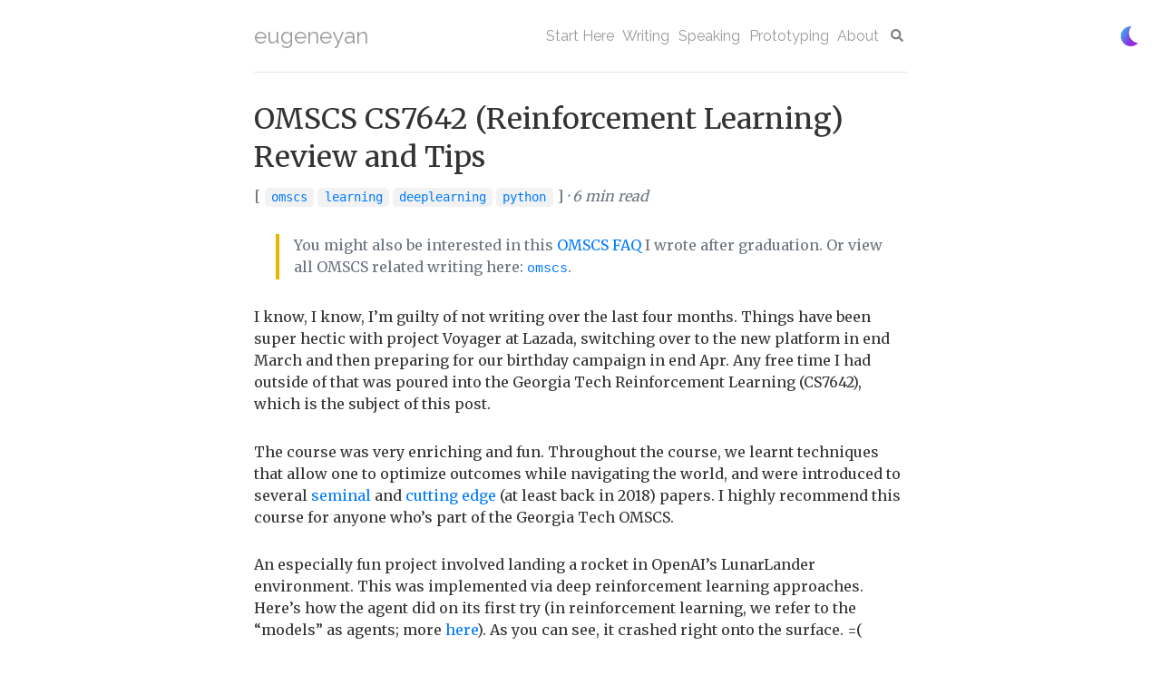

--- FILE ---
content_type: text/html; charset=utf-8
request_url: https://eugeneyan.com/writing/omscs-cs7642-reinforcement-learning/
body_size: 20455
content:
<!DOCTYPE html>
<html lang="en">
<head>
    <!--Load inline css and scripts first-->
    <style>:root{--c-light-text:#333;--c-light-background:#fff;--c-light-focus:#00ff00;--c-light-interactive:#007bff;--c-dark-text:#fff;--c-dark-subtext:#a6a6a6;--c-dark-background:#333;--c-dark-focus:#00ff00;--c-dark-interactive:#66b0ff;--c-dark-callout:#003166;--c-text:var(--c-light-text);--c-background:var(--c-light-background);--c-focus:var(--c-light-focus);--c-interactive:var(--c-light-interactive)}.dark-mode-checkbox:checked~.theme-container{--c-text:var(--c-dark-text);--c-background:var(--c-dark-background);--c-focus:var(--c-dark-focus);--c-interactive:var(--c-dark-interactive)}html.dark-mode{--c-text:var(--c-dark-text);--c-background:var(--c-dark-background);--c-focus:var(--c-dark-focus);--c-interactive:var(--c-dark-interactive)}html.dark-mode .tag{background-color:#3e3e3e;color:var(--c-dark-interactive)}html.dark-mode a.tag:hover{background-color:var(--c-dark-interactive);color:#3e3e3e}a{text-decoration:none;background-color:transparent;color:var(--c-interactive)}</style>
    <!-- darkmode JS at start of the doc so to ensure consistent view mode -->
<link href="/js/darkmode.js" rel="preload" as="script">
<script src="/js/darkmode.js" type="5c7237e47ce7e30645c2a03a-text/javascript"></script>

<!--Add active class to nav bar-->
<link href="/js/navbar.js" rel="preload" as="script">
<script src="/js/navbar.js" defer type="5c7237e47ce7e30645c2a03a-text/javascript"></script>

<!-- Load jQuery before anchor.min.js -->
<link href="/js/jquery-3.7.1.min.js" rel="preload" as="script">
<script src="/js/jquery-3.7.1.min.js" defer type="5c7237e47ce7e30645c2a03a-text/javascript"></script>

<!--Add anchors to headers-->
<link href="/js/anchor.min.js" rel="preload" as="script">
<script src="/js/anchor.min.js" defer type="5c7237e47ce7e30645c2a03a-text/javascript"></script>

<!-- Algolia Insights -->
<script type="5c7237e47ce7e30645c2a03a-text/javascript">
  var ALGOLIA_INSIGHTS_SRC = "/js/search-insights.min.js"; // Using local version
  !function(e,a,t,n,s,i,c){e.AlgoliaAnalyticsObject=s,e[s]=e[s]||function(){
  (e[s].queue=e[s].queue||[]).push(arguments)},e[s].version=(n.match(/@([^\/]+)\/?.*/) || [])[1],i=a.createElement(t),c=a.getElementsByTagName(t)[0],
  i.async=1,i.src=n,c.parentNode.insertBefore(i,c)
  }(window,document,"script",ALGOLIA_INSIGHTS_SRC,"aa");
</script>
<script type="5c7237e47ce7e30645c2a03a-text/javascript">
  if (typeof aa === 'function') {
    aa('init', {
      appId: '2XJCLEABQD',
      apiKey: 'b61ec4cb64bd32d62c053466fccbfa43',
      useCookie: true
    });
  }
</script>

    <meta charset="utf-8">
    <meta name="HandheldFriendly" content="True">
    <meta name="MobileOptimized" content="320">
    <meta name="viewport" content="width=device-width, initial-scale=0.86, maximum-scale=3.0, minimum-scale=0.86">
    <meta name="description" content="OMSCS CS7642 (Reinforcement Learning) - Landing rockets (fun!) via deep Q-Learning (and its variants).">
    <meta name="author" content="Eugene Yan">

    <meta content="eugeneyan.com" property="og:site_name">
    <meta name=twitter:card content=summary_large_image>
    <meta name=twitter:domain content=eugeneyan.com>
    
    <meta content="OMSCS CS7642 (Reinforcement Learning) Review and Tips" property="og:title">
    <meta name=twitter:title content="OMSCS CS7642 (Reinforcement Learning) Review and Tips">
    
    
    <meta content="article" property="og:type">
    
    
    <meta content="OMSCS CS7642 (Reinforcement Learning) - Landing rockets (fun!) via deep Q-Learning (and its variants)." property="og:description">
    <meta name=twitter:description content="OMSCS CS7642 (Reinforcement Learning) - Landing rockets (fun!) via deep Q-Learning (and its variants).">
    
    
    <meta content="https://eugeneyan.com/writing/omscs-cs7642-reinforcement-learning/" property="og:url">
    
    
    <meta content="2018-07-30T00:00:00+00:00" property="article:published_time">
    <meta content="https://eugeneyan.com/about/" property="article:author">
    
    
    <meta content="https://eugeneyan.com/assets/og_image/default.jpg" property="og:image">
    <meta name=twitter:image content="https://eugeneyan.com/assets/og_image/default.jpg">
    
    
    
    <meta content="posts" property="article:section">
    
    
    
    
    <meta content="omscs" property="article:tag">
    
    <meta content="learning" property="article:tag">
    
    <meta content="deeplearning" property="article:tag">
    
    <meta content="python" property="article:tag">
    
    
    <title>OMSCS CS7642 (Reinforcement Learning) Review and Tips</title>
    <!-- styles -->
    <script src="/cdn-cgi/scripts/7d0fa10a/cloudflare-static/rocket-loader.min.js" data-cf-settings="5c7237e47ce7e30645c2a03a-|49"></script><link href="/css/main.min.css" rel="preload" as="style" onload="this.rel='stylesheet'" type="text/css">
    <link rel="stylesheet" href="/css/main.css" type="text/css">

    <!-- Preconnect to Google Fonts domains to reduce latency -->
    <link rel="preconnect" href="https://fonts.googleapis.com" crossorigin>
    <link rel="preconnect" href="https://fonts.gstatic.com" crossorigin>
    <script src="/cdn-cgi/scripts/7d0fa10a/cloudflare-static/rocket-loader.min.js" data-cf-settings="5c7237e47ce7e30645c2a03a-|49"></script><link href="https://fonts.googleapis.com/css2?family=Merriweather:wght@400;700&family=Raleway&display=swap"
          rel="preload" as="style" onload="this.rel='stylesheet'">
    <link href="https://fonts.googleapis.com/css2?family=Merriweather:wght@400;700&family=Raleway&display=swap"
          rel="stylesheet">

    <script src="/cdn-cgi/scripts/7d0fa10a/cloudflare-static/rocket-loader.min.js" data-cf-settings="5c7237e47ce7e30645c2a03a-|49"></script><link href="/css/monokai.css" rel="preload" as="style" onload="this.rel='stylesheet'" type="text/css">
    <link href="/css/monokai.css" rel="stylesheet" type="text/css">

    <link rel="shortcut icon" type="image/png" href="https://eugeneyan.com/assets/favicon/favicon.ico">
    <link rel="apple-touch-icon" sizes="180x180" href="https://eugeneyan.com/assets/favicon/apple-touch-icon.webp">
    <link rel="icon" type="image/png" sizes="32x32" href="https://eugeneyan.com/assets/favicon/favicon-32x32.webp">
    <link rel="icon" type="image/png" sizes="16x16" href="https://eugeneyan.com/assets/favicon/favicon-16x16.webp">
    <link rel="manifest" href="/assets/favicon/site.webmanifest">

    <link rel="canonical" href="https://eugeneyan.com/writing/omscs-cs7642-reinforcement-learning/"/>

    <!--  Collect tags-->
    
    





    

    <!-- google analytics - i will not share this data with google -->
    <!-- Global site tag (gtag.js) - Google Analytics -->
<script async src="https://www.googletagmanager.com/gtag/js?id=G-4CKMNLRMCV" type="5c7237e47ce7e30645c2a03a-text/javascript"></script>
<script type="5c7237e47ce7e30645c2a03a-text/javascript">
  window.dataLayer = window.dataLayer || [];
  function gtag(){dataLayer.push(arguments);}
  gtag('js', new Date());

  gtag('config', 'G-4CKMNLRMCV');

</script>
</head>

<input class="dark-mode-checkbox" id="dark-mode" name="dark-mode-checkbox" type="checkbox"/>
<label class="dark-mode-label" for="dark-mode"></label>
<body>
<div class="theme-container grow">
    <div class="container" style="width: 95%">

        <div class="header">
    <div class="row">
        <div class="col-sm-3">
            <h1 class="text-muted nav"><a href="/">eugeneyan</a></h1>
        </div>
        <div class="col-sm-9">
            <ul id="nav" class="nav-margin nav nav-pills float-sm-right">
                <li><a href="/start-here/" title="Start Here">Start Here</a></li>
                <li><a href="/writing/" title="Writing">Writing</a></li>
                <li><a href="/speaking/" title="Speaking">Speaking</a></li>
                <li><a href="/prototyping/" title="Prototyping">Prototyping</a></li>
                <li><a href="/about/" title="About">About</a></li>
                <li><a href="/search/" title="Search"><img class="icon icon-search" src="/assets/icon-search.svg" loading="lazy" alt=""/></a></li>
            </ul>
        </div>
    </div>
</div>

        


<div class="notes">
    <div class="note single">
        <h1 class="title">OMSCS CS7642 (Reinforcement Learning) Review and Tips</h1>

        <p class="date">
            <info datetime="2018-07-30 00:00:00 +0000">
                <span class="no-italics">[
        
        
        <a class='tag' href="/tag/omscs/">omscs</a>
        
        
        <a class='tag' href="/tag/learning/">learning</a>
        
        
        <a class='tag' href="/tag/deeplearning/">deeplearning</a>
        
        
        <a class='tag' href="/tag/python/">python</a>
        
    ]
</span> · 6 min read
            </info>
        </p>

        <!-- Post content -->
        <div class="notebody">
            <blockquote>
  <p>You might also be interested in this <a href="/writing/georgia-tech-omscs-faq/" target="_blank">OMSCS FAQ</a> I wrote after graduation. Or view all OMSCS related writing here: <a href="/tag/omscs" target="_blank"><code class="language-python highlighter-rouge"><span class="n">omscs</span></code></a>.</p>
</blockquote>

<p>I know, I know, I’m guilty of not writing over the last four months. Things have been super hectic with project Voyager at Lazada, switching over to the new platform in end March and then preparing for our birthday campaign in end Apr. Any free time I had outside of that was poured into the Georgia Tech Reinforcement Learning (CS7642), which is the subject of this post.</p>

<p>The course was very enriching and fun. Throughout the course, we learnt techniques that allow one to optimize outcomes while navigating the world, and were introduced to several <a href="https://www.semanticscholar.org/paper/Learning-to-Predict-by-the-Methods-of-Temporal-Sutton/6ce57ab17fcd507b856a79874063b59555c76b3a" target="_blank">seminal</a> and <a href="https://www.nature.com/articles/nature14236" target="_blank">cutting edge</a> (at least back in 2018) papers. I highly recommend this course for anyone who’s part of the Georgia Tech OMSCS.</p>

<p>An especially fun project involved landing a rocket in OpenAI’s LunarLander environment. This was implemented via deep reinforcement learning approaches. Here’s how the agent did on its first try (in reinforcement learning, we refer to the “models” as agents; more <a href="https://www.cs.ubc.ca/~murphyk/Bayes/pomdp.html" target="_blank">here</a>). As you can see, it crashed right onto the surface. =(</p>

<iframe class="centered-iframe" width="560" height="315" src="https://www.youtube.com/embed/RVCurAl3UsI" frameborder="0" allow="accelerometer; autoplay; encrypted-media; gyroscope; picture-in-picture" allowfullscreen=""></iframe>

<h2 id="why-take-this-course">Why take this course?</h2>
<p>At the tail end of the Machine Learning class I took last fall, a small introduction to reinforcement learning was made. We learnt about model-based methods such as Value Iteration and Policy Iteration, as well as model-free methods such as Q-learning.</p>

<p>I was intrigued by model-free methods and thought it might be an interesting and practical approach to model aspects of people in the world, without a complete model of human characteristics. For example, their behavior on a website (where each click gives more information about what they will click next), their health (where each doctor’s visit or activity provides information on their overall health), etc.</p>

<h2 id="whats-the-course-like">What’s the course like?</h2>
<p>In terms of workload, this class is pretty heavy. Most students reported spending up to 30 - 40 hours weekly, and even then, some still could not complete the projects.</p>

<p>There are about 2 hours of lectures weekly. However, these lectures largely skim the surface, and lean more towards theory. Thus, you’ll also find yourself spending an hour or two viewing additional external material (David Silver’s videos are excellent for this) and the office hours by the TAs.</p>

<p>There’s one small homework assignment due almost every week, except on weeks where projects are due. These are largely aimed at connecting the theory to the practical, though I found some of them unnecessarily theoretical and low-level (e.g., design a Markov decision process that would take Policy Iteration more than 15 iterations to solve). These account for 30% of the overall grade, and one is expected to complete all of them. They can take about 2 - 8 hours, depending on whether you see the “trick” or not.</p>

<p>There are also three big projects, which involved writing papers no more than five pages long. The first one involved replicating the seminal <a href="https://www.semanticscholar.org/paper/Learning-to-Predict-by-the-Methods-of-Temporal-Sutton/6ce57ab17fcd507b856a79874063b59555c76b3a" target="_blank">TD-lambda paper by Sutton</a>, while the third one involved replicating a <a href="https://www.semanticscholar.org/paper/Correlated-Q-Learning-Greenwald-Hall/ca2663037065112facee22586ff23e760fe3f34b" target="_blank">paper on multi-agent reinforcement learning</a>, including correlated equilibrium.</p>

<p>The second project deserves special mention—we built a deep reinforcement learning agent to land a rocket in <a href="https://gym.openai.com/envs/LunarLander-v2/" target="_blank">OpenAI’s LunarLander environment</a>! This was very fun and provided hand-on experience with deep reinforcement learning. This included reading up and replicating DeepMind’s groundbreaking papers on Reinforcement Learning. The projects account for 15% of the overall grade each, and took upwards of 30 hours for me (i.e., coding, running experiments, writing).</p>

<p>There was one gigantic exam at the end of the course, covering topics from the entire course and is the remaining 25% of the overall grade. The exam format was 25 True/False questions with explanations—just indicating true or false without any explanation would not earn you any points, even if it was correct. I prepared for these largely focused on the lectures and was able to get by.</p>

<p>It wouldn’t be complete if I didn’t mention the excellent TAs that the course had. The TAs held office hours once, sometimes twice, a week, to help clarify on the lectures and provide guidance on the homework, projects, and exams. The class would not have been half as enriching without them. Of the four courses I’ve taken so far, the TAs in Reinforcement Learning were by far the best (though Pedro in Computer Vision was excellent as well).</p>

<h2 id="landing-the-lunarlander">Landing the LunarLander</h2>
<p>For the OpenAI LunarLander, the goal is to land on the moon. There are four discrete actions available: do nothing, fire left orientation engine, fire main engine, fire right orientation engine. The state is the coordinates and position of the lander.</p>

<p>The reward is a combination of how close the lander is to the landing pad and how close it is to zero speed, basically the closer it is to landing the higher the reward. There are other things that affect the reward such as, firing the main engine deducts points on every frame, moving away from the landing pad deducts points, crashing deducts points, etc. This reward function is determined by the Lunar Lander environment. The game or episode ends when the lander lands, crashes, or flies off away from the screen.</p>

<p>We had previously seen how it performed (badly) on iteration 1, but let’s just watch it crash and burn again.</p>

<iframe class="centered-iframe" width="560" height="315" src="https://www.youtube.com/embed/RVCurAl3UsI" frameborder="0" allow="accelerometer; autoplay; encrypted-media; gyroscope; picture-in-picture" allowfullscreen=""></iframe>

<p>On iteration 125, it’s descending at a somewhat lower speed than iteration 1, but still far from successful.</p>

<iframe class="centered-iframe" width="560" height="315" src="https://www.youtube.com/embed/Xit_Tkdk2_c" frameborder="0" allow="accelerometer; autoplay; encrypted-media; gyroscope; picture-in-picture" allowfullscreen=""></iframe>

<p>On iteration 1000, it manages to land successfully. Nonetheless, it was unduly slow in doing so and there’s plenty of room for improvement.</p>

<iframe class="centered-iframe" width="560" height="315" src="https://www.youtube.com/embed/y8CipcNFutM" frameborder="0" allow="accelerometer; autoplay; encrypted-media; gyroscope; picture-in-picture" allowfullscreen=""></iframe>

<p>On iteration 2000, it finally manages to land successfully in a fairly short amount of time.</p>

<iframe class="centered-iframe" width="560" height="315" src="https://www.youtube.com/embed/d4C0vRdSIQo" frameborder="0" allow="accelerometer; autoplay; encrypted-media; gyroscope; picture-in-picture" allowfullscreen=""></iframe>

<h2 id="what-did-i-learnt">What did I learnt?</h2>
<p>The class teaches the fundamentals of reinforcement learning, starting with model-based methods such as value iteration and policy iteration. It also covered model-free methods such as Q-learning (i.e., the classic, tabular approach) and deep Q-learning (personally, I applied a Double DQN in the second project). In additional to single-agent approaches, it also covered multi-agent approaches and game theory, and explored multi-agent reinforcement learning.</p>

<p>In addition, the class provided significant practice with reading, understanding, and replicating papers. We learnt that this is a very difficult task, with most papers not clearly documenting their parameters, libraries, and code. Replicating the experiments was made harder given advances in technology—certain algorithms that performed poorly (e.g., failed to converge) during time of publishing might converge with current technology). One exception to this was DeepMind’s papers on reinforcement learning that provided a lot of detail on their algorithms, pseudo code, and parameters.</p>

<h2 id="whats-next">What’s next?</h2>
<p>I’m excited to learn further how reinforcement learning can help with understanding and predicting human behavior better, especially behavior that has a temporal aspect (e.g., customer journey on a website, a person’s health over time, etc). Hopefully I will be able to find useful use cases to apply them at work.</p>

<p>In addition, there’re plenty of excellent resources available online for further learning, such as:</p>
<ul>
  <li>David Silver’s <a href="https://www.youtube.com/watch?v=2pWv7GOvuf0&amp;list=PLqYmG7hTraZDM-OYHWgPebj2MfCFzFObQ" target="_blank">seminars</a> which are largely introductory level and cover Sutton</li>
  <li>Google and Berkeley’s <a href="https://sites.google.com/view/deep-rl-bootcamp/lectures" target="_blank">Deep RL Bootcamp</a></li>
</ul>



            
            <br>
<p>If you found this useful, please cite this write-up as:</p>

<blockquote class="blockquote-citation">
    <p>Yan, Ziyou. (Jul 2018). OMSCS CS7642 (Reinforcement Learning) Review and Tips. eugeneyan.com.
        https://eugeneyan.com/writing/omscs-cs7642-reinforcement-learning/.</p>
</blockquote>

<p>or</p>

<div class="citation"><pre><code>@article{yan2018reinforcement,
  title   = {OMSCS CS7642 (Reinforcement Learning) Review and Tips},
  author  = {Yan, Ziyou},
  journal = {eugeneyan.com},
  year    = {2018},
  month   = {Jul},
  url     = {https://eugeneyan.com/writing/omscs-cs7642-reinforcement-learning/}
}</code></pre>
</div>

            
            <br>
            

<style>
    #share-buttons {
        display: inline-block;
        vertical-align: middle;
    }

    #share-buttons:after {
        content: "";
        display: block;
        clear: both;
    }

    #share-buttons > div {
        position: relative;
        text-align: left;
        height: 36px;
        width: 32px;
        float: left;
        text-align: center;
    }

    #share-buttons > div > svg {
        height: 16px;
        fill: #808080;
        margin-top: 10px;
    }

    #share-buttons > div:hover {
        cursor: pointer;
    }
</style>

<span style="font-size: 18px">Share on:  </span>
<div id="share-buttons">
    <div class="twitter" title="Share this on Twitter" onclick="if (!window.__cfRLUnblockHandlers) return false; window.open('https://twitter.com/intent/tweet?text=Great read! OMSCS CS7642 (Reinforcement Learning) Review and Tips&url=https://eugeneyan.com/writing/omscs-cs7642-reinforcement-learning/&via=eugeneyan', 'pop-up', 'left=20,top=20,width=500,height=500,toolbar=1,resizable=0');" data-cf-modified-5c7237e47ce7e30645c2a03a-="">
        <img class="icon about-icon-large" src="/assets/icon-twitter.svg" loading="lazy" alt=""/>
    </div>
    <div class="linkedin" title="Share this on Linkedin" onclick="if (!window.__cfRLUnblockHandlers) return false; window.open('https://www.linkedin.com/shareArticle?mini=true&url=https://eugeneyan.com/writing/omscs-cs7642-reinforcement-learning/&source=eugeneyan.com', 'pop-up', 'left=20,top=20,width=500,height=500,toolbar=1,resizable=0');" data-cf-modified-5c7237e47ce7e30645c2a03a-="">
        <img class="icon about-icon-large" src="/assets/icon-linkedin.svg" loading="lazy" alt=""/>
    </div>
    <div class="bluesky" title="Share this on Bluesky" onclick="if (!window.__cfRLUnblockHandlers) return false; window.open('https://bsky.app/intent/compose?text=Great read! OMSCS CS7642 (Reinforcement Learning) Review and Tips https://eugeneyan.com/writing/omscs-cs7642-reinforcement-learning/', 'pop-up', 'left=20,top=20,width=500,height=500,toolbar=1,resizable=0');" data-cf-modified-5c7237e47ce7e30645c2a03a-="">
        <img class="icon about-icon-large" src="/assets/bluesky.svg" loading="lazy" alt=""/>
    </div>
    <div class="facebook fb-share-button" title="Share this on Facebook" onclick="if (!window.__cfRLUnblockHandlers) return false; window.open('https://www.facebook.com/dialog/share?app_id=249237293114028&display=popup&href=https://eugeneyan.com/writing/omscs-cs7642-reinforcement-learning/&&redirect_uri=https://eugeneyan.com/writing/omscs-cs7642-reinforcement-learning/', 'pop-up', 'left=20,top=20,width=500,height=500,toolbar=1,resizable=0');" data-cf-modified-5c7237e47ce7e30645c2a03a-="">
        <img class="icon about-icon-large" src="/assets/icon-facebook.svg" loading="lazy" alt=""/>
    </div>
    <div class="mail" title="Share this through Email" onclick="if (!window.__cfRLUnblockHandlers) return false; window.open('mailto:?subject=Great read! OMSCS CS7642 (Reinforcement Learning) Review and Tips&body=https://eugeneyan.com/writing/omscs-cs7642-reinforcement-learning/');" data-cf-modified-5c7237e47ce7e30645c2a03a-="">
        <img class="icon about-icon-large" src="/assets/icon-mail.svg" loading="lazy" alt=""/>
    </div>
</div>

        </div>
        <!-- Page navigation -->

        <hr>

        <div id="algolia-recs-container" style="display: none;">
          <div id="algolia-related-products" style="margin-bottom: 2em;"></div>
          <div id="algolia-fbt"></div>
          
<style>
  /* Common styles for both recommendation widgets */
  .algolia-recs-section-header {
    font-family: 'Raleway', Helvetica, sans-serif;
    font-size: 1em; /* Adjust as needed, smaller than default h3 */
    font-weight: bold;
    margin-top: 0; /* Remove or reduce top margin */
    margin-bottom: 15px; /* Space between header and recommendation cards */
    color: var(--c-text); /* Use theme's text color */
    font-style: italic;
  }

  /* Related Products Widget Styles */
  #algolia-related-products .ais-RelatedProducts-list {
    display: flex;
    flex-direction: row; /* Arrange items horizontally */
    flex-wrap: nowrap;   /* Prevent wrapping to new lines, if possible */
    justify-content: flex-start; /* Align items to the start of the container */
    padding-left: 0;     /* Remove default list padding */
    list-style-type: none; /* Remove list bullets */
    margin: 0;
  }

  #algolia-related-products .ais-RelatedProducts-item {
    width: 32%; /* Adjust for 3 items: 32% * 3 items + 2% * 2 margins = 100% */
    margin-right: 2%;
    box-sizing: border-box; /* Include padding and border in the element's total width */
    
    /* Optional: Basic card styling (uncomment to use) */
    border: 1px solid color-mix(in srgb, var(--c-background) 85%, var(--c-text) 15%); /* Theme-aware light grey border */
    padding: 0; /* Remove overall card padding, will be handled by elements */
    text-align: left; /* Or 'center' if you prefer */
    background-color: var(--c-background);
    border-radius: 4px;
    box-shadow: 0 2px 4px rgba(0,0,0,0.1);
  }

  #algolia-related-products .ais-RelatedProducts-item:last-child {
    margin-right: 0; /* No margin for the last item in the row */
  }

  /* Styling for images within recommendation items */
  #algolia-related-products .ais-RelatedProducts-item img {
    display: block;     /* Can help remove extra space below image */
    width: calc(100% - 4px); /* Full width minus 2px L/R margins */
    max-width: 100%;    /* Ensures image does not exceed container if intrinsically smaller */
    /* height: auto; -- Controlled by inline style's max-height and object-fit */
    object-fit: cover;  /* Ensure image covers the area, also in inline style */
    margin: 2px;        /* 2px margin on top, left, right. Bottom is overridden by inline style. */
    /* margin-bottom: 8px; -- This is set by inline style in JS template */
  }

  /* Styling for the wrapper link to make the whole card clickable */
  #algolia-related-products .ais-RelatedProducts-item a.ais-RelatedProducts-item-link-wrapper {
    display: block; /* Make the link fill the list item */
    text-decoration: none; /* Remove underline */
    color: inherit; /* Use parent's text color */
  }

  #algolia-related-products .related-product-title {
    font-family: 'Raleway', Helvetica, sans-serif;
    font-size: 0.75em;
    display: -webkit-box;
    -webkit-line-clamp: 2; /* Limit to 2 lines for WebKit browsers */
    line-clamp: 2; /* Standard property */
    -webkit-box-orient: vertical;  
    overflow: hidden;
    text-overflow: ellipsis;
    padding: 0 7px 7px 7px; /* 0 top, 7px L/R/B for text area */
    line-height: 1.5; /* Adjust for better readability */
    height: 3.3em; /* Current height: 3.3em. For 2 lines with 0.75em font & 1.5 line-height, calculated height would be 2.25em. */
    color: var(--c-interactive); /* Use theme's interactive color */
  }

  /* This container will wrap the image and score, taking the original image's layout space. */
  #algolia-related-products .ais-RelatedProducts-item .recommendation-image-container {
    position: relative; /* For positioning the score absolutely within */
    display: block; /* Matches original image display and ensures proper block layout */
    width: calc(100% - 4px); /* Adopts width from original image styling */
    margin: 2px;             /* Adopts margin from original image styling */
    margin-bottom: 8px;      /* Adopts specific bottom margin from original image's inline style */
    line-height: 0; /* Prevents unexpected space if child elements are treated as inline */
  }

  /* The image itself, now filling the container */
  #algolia-related-products .ais-RelatedProducts-item .recommendation-image-container img {
    display: block;
    width: 100%;       /* Fill the container's width */
    max-width: 20em;   /* Optional: retain original max-width constraint for the image content */
    height: auto;      /* Maintain aspect ratio by default */
    max-height: 12em;  /* Constrain image height (adjust as needed) */
    object-fit: cover; /* Ensures image covers the allocated space, cropping if necessary */
    margin: 0 auto;    /* Center image if max-width kicks in and it's narrower than container */
  }

  /* The score overlay box */
  #algolia-related-products .ais-RelatedProducts-item .recommendation-score {
    position: absolute;
    bottom: 3px;  /* Padding from the bottom edge of the container */
    right: 3px;   /* Padding from the right edge of the container */
    background-color: color-mix(in srgb, var(--c-background) 85%, var(--green) 15%); /* Theme-aware light green */
    color: var(--green); /* Theme's green color for text */
    padding: 3px 6px; /* Slightly adjusted padding */
    font-family: 'Raleway', Helvetica, sans-serif;
    font-size: 0.75em;
    font-weight: bold;
    border-radius: 10px; /* More rounded corners like the example */
    border: 1px solid var(--green); /* Theme's green color for border */
    line-height: 1; /* Critical for small text in a small box */
    z-index: 10; /* Ensure it's above the image */
    box-shadow: 0 1px 2px rgba(0,0,0,0.15); /* Softer shadow */
    display: flex; /* To align icon and text nicely */
    align-items: center; /* Vertically center icon and text */
  }

  /* Styling for the SVG icon within the score box */
  #algolia-related-products .ais-RelatedProducts-item .recommendation-score-icon {
    width: 0.9em; /* Scale with score's font size */
    height: 0.9em;
    vertical-align: -0.1em; /* Fine-tune vertical alignment */
    margin-right: 4px; /* Space between icon and score number */
    fill: var(--green); /* Theme's green color for icon */
  }

  /* Frequently Bought Together Widget Styles */
  #algolia-fbt .ais-FrequentlyBoughtTogether-list {
    display: flex;
    flex-direction: row; /* Arrange items horizontally */
    flex-wrap: nowrap;   /* Prevent wrapping to new lines, if possible */
    justify-content: flex-start; /* Align items to the start of the container */
    padding-left: 0;     /* Remove default list padding */
    list-style-type: none; /* Remove list bullets */
    margin: 0;
  }

  #algolia-fbt .ais-FrequentlyBoughtTogether-item {
    width: 32%; /* Adjust for 3 items: 32% * 3 items + 2% * 2 margins = 100% */
    margin-right: 2%;
    box-sizing: border-box; /* Include padding and border in the element's total width */
    
    /* Optional: Basic card styling (uncomment to use) */
    border: 1px solid color-mix(in srgb, var(--c-background) 85%, var(--c-text) 15%); /* Theme-aware light grey border */
    padding: 0; /* Remove overall card padding, will be handled by elements */
    text-align: left; /* Or 'center' if you prefer */
    background-color: var(--c-background);
    border-radius: 4px;
    box-shadow: 0 2px 4px rgba(0,0,0,0.1);
  }

  #algolia-fbt .ais-FrequentlyBoughtTogether-item:last-child {
    margin-right: 0; /* No margin for the last item in the row */
  }

  /* Styling for images within recommendation items */
  #algolia-fbt .ais-FrequentlyBoughtTogether-item img {
    display: block;     /* Can help remove extra space below image */
    width: calc(100% - 4px); /* Full width minus 2px L/R margins */
    max-width: 100%;    /* Ensures image does not exceed container if intrinsically smaller */
    /* height: auto; -- Controlled by inline style's max-height and object-fit */
    object-fit: cover;  /* Ensure image covers the area, also in inline style */
    margin: 2px;        /* 2px margin on top, left, right. Bottom is overridden by inline style. */
    /* margin-bottom: 8px; -- This is set by inline style in JS template */
  }

  /* Styling for the wrapper link to make the whole card clickable */
  #algolia-fbt .ais-FrequentlyBoughtTogether-item a.ais-FrequentlyBoughtTogether-item-link-wrapper {
    display: block; /* Make the link fill the list item */
    text-decoration: none; /* Remove underline */
    color: inherit; /* Use parent's text color */
  }

  #algolia-fbt .fbt-product-title {
    font-family: 'Raleway', Helvetica, sans-serif;
    font-size: 0.75em;
    display: -webkit-box;
    -webkit-line-clamp: 2; /* Limit to 2 lines for WebKit browsers */
    line-clamp: 2; /* Standard property */
    -webkit-box-orient: vertical;  
    overflow: hidden;
    text-overflow: ellipsis;
    padding: 0 7px 7px 7px; /* 0 top, 7px L/R/B for text area */
    line-height: 1.5; /* Adjust for better readability */
    height: 3.3em; /* Current height: 3.3em. For 2 lines with 0.75em font & 1.5 line-height, calculated height would be 2.25em. */
    color: var(--c-interactive); /* Use theme's interactive color */
  }

  /* This container will wrap the image and score, taking the original image's layout space. */
  #algolia-fbt .ais-FrequentlyBoughtTogether-item .recommendation-image-container {
    position: relative; /* For positioning the score absolutely within */
    display: block; /* Matches original image display and ensures proper block layout */
    width: calc(100% - 4px); /* Adopts width from original image styling */
    margin: 2px;             /* Adopts margin from original image styling */
    margin-bottom: 8px;      /* Adopts specific bottom margin from original image's inline style */
    line-height: 0; /* Prevents unexpected space if child elements are treated as inline */
  }

  /* The image itself, now filling the container */
  #algolia-fbt .ais-FrequentlyBoughtTogether-item .recommendation-image-container img {
    display: block;
    width: 100%;       /* Fill the container's width */
    max-width: 20em;   /* Optional: retain original max-width constraint for the image content */
    height: auto;      /* Maintain aspect ratio by default */
    max-height: 12em;  /* Constrain image height (adjust as needed) */
    object-fit: cover; /* Ensures image covers the allocated space, cropping if necessary */
    margin: 0 auto;    /* Center image if max-width kicks in and it's narrower than container */
  }

  /* The score overlay box */
  #algolia-fbt .ais-FrequentlyBoughtTogether-item .recommendation-score {
    position: absolute;
    bottom: 3px;  /* Padding from the bottom edge of the container */
    right: 3px;   /* Padding from the right edge of the container */
    background-color: color-mix(in srgb, var(--c-background) 85%, var(--green) 15%); /* Theme-aware light green */
    color: var(--green); /* Theme's green color for text */
    padding: 3px 6px; /* Slightly adjusted padding */
    font-family: 'Raleway', Helvetica, sans-serif;
    font-size: 0.75em;
    font-weight: bold;
    border-radius: 10px; /* More rounded corners like the example */
    border: 1px solid var(--green); /* Theme's green color for border */
    line-height: 1; /* Critical for small text in a small box */
    z-index: 10; /* Ensure it's above the image */
    box-shadow: 0 1px 2px rgba(0,0,0,0.15); /* Softer shadow */
    display: flex; /* To align icon and text nicely */
    align-items: center; /* Vertically center icon and text */
  }

  /* Styling for the SVG icon within the score box */
  #algolia-fbt .ais-FrequentlyBoughtTogether-item .recommendation-score-icon {
    width: 0.9em; /* Scale with score's font size */
    height: 0.9em;
    vertical-align: -0.1em; /* Fine-tune vertical alignment */
    margin-right: 4px; /* Space between icon and score number */
    fill: var(--green); /* Theme's green color for icon */
  }
</style>
<script type="5c7237e47ce7e30645c2a03a-text/javascript">
  // Function to load a script and return a promise
  function loadScript(src) {
    return new Promise((resolve, reject) => {
      if (document.querySelector(`script[src="${src}"]`)) {
        resolve(); // Already loaded
        return;
      }
      const script = document.createElement('script');
      script.src = src;
      script.onload = () => resolve();
      script.onerror = () => reject(new Error(`Script load error for ${src}`));
      document.head.appendChild(script);
    });
  }

  function initAlgoliaRecommendations() {
    Promise.all([
      loadScript('https://cdn.jsdelivr.net/npm/algoliasearch@4/dist/algoliasearch-lite.umd.js'),
      loadScript('https://cdn.jsdelivr.net/npm/instantsearch.js@4')
    ])
    .then(() => {
      // Initialize the Related Products widget
      initRelatedProducts();
      
      // Initialize the Frequently Bought Together widget
      initFrequentlyBoughtTogether();
    })
    .catch(error => {
      // Handle error silently
    });
  }

  function initRelatedProducts() {
    // Ensure container exists
    if (!document.getElementById('algolia-related-products')) {
      // Container not found, stopping initialization
      return;
    }

    const recSearchClient = algoliasearch(
      '2XJCLEABQD',
      'b61ec4cb64bd32d62c053466fccbfa43'
    );

    const relatedSearch = instantsearch({
      indexName: 'eugeneyan.com',
      searchClient: recSearchClient,
      clickAnalytics: true,
      insights: true, // Enable insights for click tracking on recommendations
    });

    relatedSearch.addWidgets([
      instantsearch.widgets.relatedProducts({
        container: '#algolia-related-products',
        objectIDs: ['/writing/omscs-cs7642-reinforcement-learning/'],
        limit: 3,
        queryParameters: {
          attributesToRetrieve: ['title', 'url', 'image', 'score', '_score'], // Specify only needed attributes
          attributesToHighlight: [], // Disable highlighting
          attributesToSnippet: []    // Disable snippeting
        },
        translations: {
          title: '', // Custom title is in _layouts/post.html
        },
        transformItems: function(items) {

          
          const containerElement = document.getElementById('algolia-recs-container');
          const relatedElement = document.getElementById('algolia-related-products');
          
          // Hide the Related Products container element first if there are no items
          if (items.length === 0 && relatedElement) {
            relatedElement.style.display = 'none';

          } else if (relatedElement) {
            relatedElement.style.display = 'block';
          }
          
          // Then handle the main recommendations container visibility
          if (items.length > 0 && containerElement) {
            containerElement.style.display = 'block';

          } else if (containerElement && !document.getElementById('algolia-fbt').hasChildNodes()) {
            containerElement.style.display = 'none';

          } else {

          }
          return items;
        },
        templates: {
          header() { // Removed unused results, html parameters

            // Return a PLAIN string for the header
            return '<h4 class="algolia-recs-section-header">You Might Also Like (content-based)</h4>';
          },
          item: function(hit, { html, sendEvent }) { // Added sendEvent to params

            const itemUrl = `${hit.url || '#'}`;
            const indexName = 'eugeneyan.com'; // Get index name for insights

            let imageUrl;
            // Ensure hit.image is not null, undefined, or an empty/whitespace string before using it.
            if (hit.image && typeof hit.image === 'string' && hit.image.trim() !== '') {
              imageUrl = `/assets/og_image/${hit.image}`;
            } else {
              imageUrl = `/assets/og_image/default-v4.jpg`; // Default image
            }

            let scoreValue = null;
            if (typeof hit.score === 'number') scoreValue = hit.score.toFixed(2);
            else if (typeof hit._score === 'number') scoreValue = hit._score.toFixed(2);
            // else if (typeof hit.your_custom_score_field === 'number') scoreValue = hit.your_custom_score_field.toFixed(2);

            const scoreElement = scoreValue ? `<div class="recommendation-score"><svg viewbox="0 0 24 24" class="recommendation-score-icon" xmlns="http://www.w3.org/2000/svg"><path d="M16 6l2.29 2.29-4.88 4.88-4-4L2 16.59 3.41 18l6-6 4 4 6.3-6.29L22 12V6h-6z"></path></svg>${scoreValue}</div>` : '';

            const imageAndScoreTag = `
              <div class="recommendation-image-container">
                <img src="${imageUrl}" alt="${hit.title || 'Recommendation cover image'}">
                ${scoreElement}
              </div>`;

            const title = hit.title || 'Untitled Post';

            return `
              <a href="${itemUrl}"
                 class="ais-RelatedProducts-item-link-wrapper"
                 onClick="${() => { 
                  sendEvent('click', hit, 'Related Item Clicked');
                 }}"
              >
                ${imageAndScoreTag}
                <div class="related-product-title">${title}</div>
              </a>
            `;
          },
          empty(results, { html }) {

            const containerElement = document.getElementById('algolia-recs-container');
            const relatedElement = document.getElementById('algolia-related-products');
            
            // Hide Related Products container since there are no results
            if (relatedElement) {
              relatedElement.style.display = 'none';

            }
            
            // Check if the FBT widget also has no items before hiding the main container
            const fbtWidgetContainer = document.getElementById('algolia-fbt');
            if (containerElement && (!fbtWidgetContainer || !fbtWidgetContainer.hasChildNodes())) {
              containerElement.style.display = 'none';

            }
            
            // Return an empty string to prevent rendering 'undefined'
            return '';
          }
        }
      })
    ]);

    relatedSearch.start();
  }

  function initFrequentlyBoughtTogether() {
    // Ensure container exists
    if (!document.getElementById('algolia-fbt')) {
      // Container not found, stopping initialization
      return;
    }

    const recSearchClient = algoliasearch(
      '2XJCLEABQD',
      'b61ec4cb64bd32d62c053466fccbfa43'
    );

    const fbtSearch = instantsearch({
      indexName: 'eugeneyan.com',
      searchClient: recSearchClient,
      clickAnalytics: true,
      insights: true, // Enable insights for click tracking on recommendations
    });

    fbtSearch.addWidgets([
      instantsearch.widgets.frequentlyBoughtTogether({
        container: '#algolia-fbt',
        objectIDs: ['/writing/omscs-cs7642-reinforcement-learning/'],
        limit: 3,
        queryParameters: {
          attributesToRetrieve: ['title', 'url', 'image', 'score', '_score'], // Specify only needed attributes
          attributesToHighlight: [], // Disable highlighting
          attributesToSnippet: []    // Disable snippeting
        },
        translations: {
          title: '', // Custom title is in _layouts/post.html
        },
        transformItems: function(items) {

          
          const containerElement = document.getElementById('algolia-recs-container');
          if (items.length > 0 && containerElement) {
            containerElement.style.display = 'block';

          } else if (containerElement && !document.getElementById('algolia-related-products').hasChildNodes()) {
            containerElement.style.display = 'none';

          } else {

          }
          return items;
        },
        templates: {
          header() { 

            // Return a PLAIN string for the header - only if we have items to display
            // The header should not render if there's no content
            return '<h4 class="algolia-recs-section-header">Frequently Read Together (behavioral-based)</h4>';
          },
          item: function(hit, { html, sendEvent }) { 

            const itemUrl = `${hit.url || '#'}`;
            const indexName = 'eugeneyan.com'; // Get index name for insights

            let imageUrl;
            // Ensure hit.image is not null, undefined, or an empty/whitespace string before using it.
            if (hit.image && typeof hit.image === 'string' && hit.image.trim() !== '') {
              imageUrl = `/assets/og_image/${hit.image}`;
            } else {
              imageUrl = `/assets/og_image/default-v4.jpg`; // Default image
            }

            let scoreValue = null;
            if (typeof hit.score === 'number') scoreValue = hit.score.toFixed(2);
            else if (typeof hit._score === 'number') scoreValue = hit._score.toFixed(2);
            // else if (typeof hit.your_custom_score_field === 'number') scoreValue = hit.your_custom_score_field.toFixed(2);

            const scoreElement = scoreValue ? `<div class="recommendation-score"><svg viewbox="0 0 24 24" class="recommendation-score-icon" xmlns="http://www.w3.org/2000/svg"><path d="M16 6l2.29 2.29-4.88 4.88-4-4L2 16.59 3.41 18l6-6 4 4 6.3-6.29L22 12V6h-6z"></path></svg>${scoreValue}</div>` : '';

            const imageAndScoreTag = `
              <div class="recommendation-image-container">
                <img src="${imageUrl}" alt="${hit.title || 'Recommendation cover image'}">
                ${scoreElement}
              </div>`;

            const title = hit.title || 'Untitled Post';

            return `
              <a href="${itemUrl}"
                 class="ais-FrequentlyBoughtTogether-item-link-wrapper"
                 onClick="${() => { 
                  sendEvent('click', hit, 'FBT Item Clicked'); 
                 }}"
              >
                ${imageAndScoreTag}
                <div class="fbt-product-title">${title}</div>
              </a>
            `;
          },
          empty(results, { html }) {

            const containerElement = document.getElementById('algolia-recs-container');
            const fbtElement = document.getElementById('algolia-fbt');
            
            // Hide FBT container since there are no results
            if (fbtElement) {
              fbtElement.style.display = 'none';

            }
            
            // Check if the Related Products widget also has no items before hiding the main container
            const relatedWidgetContainer = document.getElementById('algolia-related-products');
            if (containerElement && (!relatedWidgetContainer || !relatedWidgetContainer.hasChildNodes())) {
              containerElement.style.display = 'none';


            }
            
            // Return an empty string to prevent rendering 'undefined'
            return '';
          }
        }
      })
    ]);

    fbtSearch.start();
  }

  document.addEventListener('DOMContentLoaded', function() {
    let recsLoaded = false;
    function checkLoad() {
      if (recsLoaded) return;
      if ((window.scrollY + window.innerHeight) >= document.body.scrollHeight - 500) {
        recsLoaded = true;
        window.removeEventListener('scroll', checkLoad);
        initAlgoliaRecommendations();
      }
    }
    window.addEventListener('scroll', checkLoad, { passive: true });
    checkLoad();
  });
</script>


        </div>
        <br>

        <!-- <div id="algolia-recs-container" style="display: none;">
            <div id="algolia-related-products" style="margin-bottom: 2em;"></div>
            
<style>
  /* Common styles for both recommendation widgets */
  .algolia-recs-section-header {
    font-family: 'Raleway', Helvetica, sans-serif;
    font-size: 1em; /* Adjust as needed, smaller than default h3 */
    font-weight: bold;
    margin-top: 0; /* Remove or reduce top margin */
    margin-bottom: 15px; /* Space between header and recommendation cards */
    color: var(--c-text); /* Use theme's text color */
    font-style: italic;
  }

  /* Related Products Widget Styles */
  #algolia-related-products .ais-RelatedProducts-list {
    display: flex;
    flex-direction: row; /* Arrange items horizontally */
    flex-wrap: nowrap;   /* Prevent wrapping to new lines, if possible */
    justify-content: flex-start; /* Align items to the start of the container */
    padding-left: 0;     /* Remove default list padding */
    list-style-type: none; /* Remove list bullets */
    margin: 0;
  }

  #algolia-related-products .ais-RelatedProducts-item {
    width: 32%; /* Adjust for 3 items: 32% * 3 items + 2% * 2 margins = 100% */
    margin-right: 2%;
    box-sizing: border-box; /* Include padding and border in the element's total width */
    
    /* Optional: Basic card styling (uncomment to use) */
    border: 1px solid color-mix(in srgb, var(--c-background) 85%, var(--c-text) 15%); /* Theme-aware light grey border */
    padding: 0; /* Remove overall card padding, will be handled by elements */
    text-align: left; /* Or 'center' if you prefer */
    background-color: var(--c-background);
    border-radius: 4px;
    box-shadow: 0 2px 4px rgba(0,0,0,0.1);
  }

  #algolia-related-products .ais-RelatedProducts-item:last-child {
    margin-right: 0; /* No margin for the last item in the row */
  }

  /* Styling for images within recommendation items */
  #algolia-related-products .ais-RelatedProducts-item img {
    display: block;     /* Can help remove extra space below image */
    width: calc(100% - 4px); /* Full width minus 2px L/R margins */
    max-width: 100%;    /* Ensures image does not exceed container if intrinsically smaller */
    /* height: auto; -- Controlled by inline style's max-height and object-fit */
    object-fit: cover;  /* Ensure image covers the area, also in inline style */
    margin: 2px;        /* 2px margin on top, left, right. Bottom is overridden by inline style. */
    /* margin-bottom: 8px; -- This is set by inline style in JS template */
  }

  /* Styling for the wrapper link to make the whole card clickable */
  #algolia-related-products .ais-RelatedProducts-item a.ais-RelatedProducts-item-link-wrapper {
    display: block; /* Make the link fill the list item */
    text-decoration: none; /* Remove underline */
    color: inherit; /* Use parent's text color */
  }

  #algolia-related-products .related-product-title {
    font-family: 'Raleway', Helvetica, sans-serif;
    font-size: 0.75em;
    display: -webkit-box;
    -webkit-line-clamp: 2; /* Limit to 2 lines for WebKit browsers */
    line-clamp: 2; /* Standard property */
    -webkit-box-orient: vertical;  
    overflow: hidden;
    text-overflow: ellipsis;
    padding: 0 7px 7px 7px; /* 0 top, 7px L/R/B for text area */
    line-height: 1.5; /* Adjust for better readability */
    height: 3.3em; /* Current height: 3.3em. For 2 lines with 0.75em font & 1.5 line-height, calculated height would be 2.25em. */
    color: var(--c-interactive); /* Use theme's interactive color */
  }

  /* This container will wrap the image and score, taking the original image's layout space. */
  #algolia-related-products .ais-RelatedProducts-item .recommendation-image-container {
    position: relative; /* For positioning the score absolutely within */
    display: block; /* Matches original image display and ensures proper block layout */
    width: calc(100% - 4px); /* Adopts width from original image styling */
    margin: 2px;             /* Adopts margin from original image styling */
    margin-bottom: 8px;      /* Adopts specific bottom margin from original image's inline style */
    line-height: 0; /* Prevents unexpected space if child elements are treated as inline */
  }

  /* The image itself, now filling the container */
  #algolia-related-products .ais-RelatedProducts-item .recommendation-image-container img {
    display: block;
    width: 100%;       /* Fill the container's width */
    max-width: 20em;   /* Optional: retain original max-width constraint for the image content */
    height: auto;      /* Maintain aspect ratio by default */
    max-height: 12em;  /* Constrain image height (adjust as needed) */
    object-fit: cover; /* Ensures image covers the allocated space, cropping if necessary */
    margin: 0 auto;    /* Center image if max-width kicks in and it's narrower than container */
  }

  /* The score overlay box */
  #algolia-related-products .ais-RelatedProducts-item .recommendation-score {
    position: absolute;
    bottom: 3px;  /* Padding from the bottom edge of the container */
    right: 3px;   /* Padding from the right edge of the container */
    background-color: color-mix(in srgb, var(--c-background) 85%, var(--green) 15%); /* Theme-aware light green */
    color: var(--green); /* Theme's green color for text */
    padding: 3px 6px; /* Slightly adjusted padding */
    font-family: 'Raleway', Helvetica, sans-serif;
    font-size: 0.75em;
    font-weight: bold;
    border-radius: 10px; /* More rounded corners like the example */
    border: 1px solid var(--green); /* Theme's green color for border */
    line-height: 1; /* Critical for small text in a small box */
    z-index: 10; /* Ensure it's above the image */
    box-shadow: 0 1px 2px rgba(0,0,0,0.15); /* Softer shadow */
    display: flex; /* To align icon and text nicely */
    align-items: center; /* Vertically center icon and text */
  }

  /* Styling for the SVG icon within the score box */
  #algolia-related-products .ais-RelatedProducts-item .recommendation-score-icon {
    width: 0.9em; /* Scale with score's font size */
    height: 0.9em;
    vertical-align: -0.1em; /* Fine-tune vertical alignment */
    margin-right: 4px; /* Space between icon and score number */
    fill: var(--green); /* Theme's green color for icon */
  }

</style>
<script>
  // Function to load a script and return a promise
  function loadScript(src) {
    return new Promise((resolve, reject) => {
      if (document.querySelector(`script[src="${src}"]`)) {
        resolve(); // Already loaded
        return;
      }
      const script = document.createElement('script');
      script.src = src;
      script.onload = () => resolve();
      script.onerror = () => reject(new Error(`Script load error for ${src}`));
      document.head.appendChild(script);
    });
  }

  function initAlgoliaRecommendations() {
    Promise.all([
      loadScript('https://cdn.jsdelivr.net/npm/algoliasearch@4/dist/algoliasearch-lite.umd.js'),
      loadScript('https://cdn.jsdelivr.net/npm/instantsearch.js@4')
    ])
    .then(() => {
      // Initialize the Related Products widget
      initRelatedProducts();
      
    })
    .catch(error => {
      // Handle error silently
    });
  }

  function initRelatedProducts() {
    // Ensure container exists
    if (!document.getElementById('algolia-related-products')) {
      // Container not found, stopping initialization
      return;
    }

    const recSearchClient = algoliasearch(
      '2XJCLEABQD',
      'b61ec4cb64bd32d62c053466fccbfa43'
    );

    const relatedSearch = instantsearch({
      indexName: 'eugeneyan.com',
      searchClient: recSearchClient,
      clickAnalytics: true,
      insights: true, // Enable insights for click tracking on recommendations
    });

    relatedSearch.addWidgets([
      instantsearch.widgets.relatedProducts({
        container: '#algolia-related-products',
        objectIDs: ['/writing/omscs-cs7642-reinforcement-learning/'],
        limit: 3,
        queryParameters: {
          attributesToRetrieve: ['title', 'url', 'image', 'score', '_score'], // Specify only needed attributes
          attributesToHighlight: [], // Disable highlighting
          attributesToSnippet: []    // Disable snippeting
        },
        translations: {
          title: '', // Custom title is in _layouts/post.html
        },
        transformItems: function(items) {
          const containerElement = document.getElementById('algolia-recs-container');
          const relatedElement = document.getElementById('algolia-related-products');

          if (items.length === 0) {
            if (relatedElement) relatedElement.style.display = 'none';
            if (containerElement) containerElement.style.display = 'none';
          } else {
            if (relatedElement) relatedElement.style.display = 'block';
            if (containerElement) containerElement.style.display = 'block';
          }
          return items;
        },
        templates: {
          header() { // Removed unused results, html parameters

            // Return a PLAIN string for the header
            return '<h4 class="algolia-recs-section-header">You Might Also Like</h4>';
          },
          item: function(hit, { html, sendEvent }) { // Added sendEvent to params

            const itemUrl = `${hit.url || '#'}`;
            const indexName = 'eugeneyan.com'; // Get index name for insights

            let imageUrl;
            // Ensure hit.image is not null, undefined, or an empty/whitespace string before using it.
            if (hit.image && typeof hit.image === 'string' && hit.image.trim() !== '') {
              imageUrl = `/assets/og_image/${hit.image}`;
            } else {
              imageUrl = `/assets/og_image/default-v4.jpg`; // Default image
            }

            let scoreValue = null;
            if (typeof hit.score === 'number') scoreValue = hit.score.toFixed(2);
            else if (typeof hit._score === 'number') scoreValue = hit._score.toFixed(2);
            // else if (typeof hit.your_custom_score_field === 'number') scoreValue = hit.your_custom_score_field.toFixed(2);

            const scoreElement = scoreValue ? `<div class="recommendation-score"><svg viewbox="0 0 24 24" class="recommendation-score-icon" xmlns="http://www.w3.org/2000/svg"><path d="M16 6l2.29 2.29-4.88 4.88-4-4L2 16.59 3.41 18l6-6 4 4 6.3-6.29L22 12V6h-6z"></path></svg>${scoreValue}</div>` : '';

            const imageAndScoreTag = `
              <div class="recommendation-image-container">
                <img src="${imageUrl}" alt="${hit.title || 'Recommendation cover image'}">
                ${scoreElement}
              </div>`;

            const title = hit.title || 'Untitled Post';

            return `
              <a href="${itemUrl}"
                 class="ais-RelatedProducts-item-link-wrapper"
                 onClick="${() => { 
                  sendEvent('click', hit, 'Related Item Clicked');
                 }}"
              >
                ${imageAndScoreTag}
                <div class="related-product-title">${title}</div>
              </a>
            `;
          },
          empty(results, { html }) {
            const containerElement = document.getElementById('algolia-recs-container');
            const relatedElement = document.getElementById('algolia-related-products');
            
            if (relatedElement) {
              relatedElement.style.display = 'none';
            }
            // If this 'empty' template is called, it means related products are empty.
            // So, the main container should also be hidden.
            if (containerElement) {
              containerElement.style.display = 'none';
            }
            
            // Return an empty string to prevent rendering 'undefined'
            return '';
          }
        }
      })
    ]);

    relatedSearch.start();
  }


  document.addEventListener('DOMContentLoaded', function() {
    let recsLoaded = false;
    function checkLoad() {
      if (recsLoaded) return;
      if ((window.scrollY + window.innerHeight) >= document.body.scrollHeight - 500) {
        recsLoaded = true;
        window.removeEventListener('scroll', checkLoad);
        initAlgoliaRecommendations();
      }
    }
    window.addEventListener('scroll', checkLoad, { passive: true });
    checkLoad();
  });
</script>


        </div> -->

        <span style="font-family: 'Raleway', Helvetica, sans-serif;">Browse related tags:</span> <span class="no-italics">[
        
        
        <a class='tag' href="/tag/omscs/">omscs</a>
        
        
        <a class='tag' href="/tag/learning/">learning</a>
        
        
        <a class='tag' href="/tag/deeplearning/">deeplearning</a>
        
        
        <a class='tag' href="/tag/python/">python</a>
        
    ]
</span> <span style="font-family: 'Raleway', Helvetica, sans-serif;"> or </span><a href="/search/" title="Search" style="text-decoration: none; font-family: 'Raleway', Helvetica, sans-serif;"><img class="icon icon-search" src="/assets/icon-search.svg" loading="lazy" alt="" style="vertical-align: middle; margin-right: 0.25em;"/>Search</a>
        <div class="PageNavigation">
    
    <a class="prev sans-serif" href="/speaking/data-science-challenges-impact-lazada-talk/">&laquo; Big Data & Analytics Summit - Data Science Challenges @ Lazada</a>
    
    
    <a class="next sans-serif" href="/writing/omscs-cs6460-education-technology/">OMSCS CS6460 (Education Technology) Review and Tips &raquo;</a>
    
</div>

        <hr>

        <p style="font-size: 15px; text-align: center; margin: 2em 0 0.5em">Join <b>11,800+</b> readers getting updates on machine learning, RecSys, LLMs, and engineering.</p>
<script src="https://f.convertkit.com/ckjs/ck.6.js" type="5c7237e47ce7e30645c2a03a-text/javascript"></script>
<form action="https://app.convertkit.com/forms/4004980/subscriptions" class="seva-form formkit-form" method="post" data-sv-form="4004980" data-uid="96a310b6ce" data-format="inline" data-version="6" data-options="{&quot;settings&quot;:{&quot;after_subscribe&quot;:{&quot;action&quot;:&quot;message&quot;,&quot;success_message&quot;:&quot;Just sent a confirmation! Look for an email from eugene@eugeneyan.com.&quot;,&quot;redirect_url&quot;:&quot;&quot;},&quot;analytics&quot;:{&quot;google&quot;:null,&quot;fathom&quot;:null,&quot;facebook&quot;:null,&quot;segment&quot;:null,&quot;pinterest&quot;:null,&quot;sparkloop&quot;:null,&quot;googletagmanager&quot;:null},&quot;modal&quot;:{&quot;trigger&quot;:&quot;timer&quot;,&quot;scroll_percentage&quot;:null,&quot;timer&quot;:5,&quot;devices&quot;:&quot;all&quot;,&quot;show_once_every&quot;:15},&quot;powered_by&quot;:{&quot;show&quot;:false,&quot;url&quot;:&quot;https://convertkit.com/features/forms?utm_campaign=poweredby&amp;utm_content=form&amp;utm_medium=referral&amp;utm_source=dynamic&quot;},&quot;recaptcha&quot;:{&quot;enabled&quot;:false},&quot;return_visitor&quot;:{&quot;action&quot;:&quot;show&quot;,&quot;custom_content&quot;:&quot;&quot;},&quot;slide_in&quot;:{&quot;display_in&quot;:&quot;bottom_right&quot;,&quot;trigger&quot;:&quot;timer&quot;,&quot;scroll_percentage&quot;:null,&quot;timer&quot;:5,&quot;devices&quot;:&quot;all&quot;,&quot;show_once_every&quot;:15},&quot;sticky_bar&quot;:{&quot;display_in&quot;:&quot;top&quot;,&quot;trigger&quot;:&quot;timer&quot;,&quot;scroll_percentage&quot;:null,&quot;timer&quot;:5,&quot;devices&quot;:&quot;all&quot;,&quot;show_once_every&quot;:15}},&quot;version&quot;:&quot;6&quot;}" min-width="400 500 600 700 800"><div data-style="clean"><ul class="formkit-alert formkit-alert-error" data-element="errors" data-group="alert"></ul><div data-element="fields" data-stacked="false" class="seva-fields formkit-fields"><div class="formkit-field"><input class="formkit-input" name="email_address" style="color: rgb(0, 0, 0); border-color: rgb(227, 227, 227); border-radius: 4px; font-weight: 400;" aria-label="Your email address..." placeholder="Your email address..." required="" type="email"></div><button data-element="submit" class="formkit-submit formkit-submit" style="color: rgb(255, 255, 255); background-color: rgb(0, 123, 255); border-radius: 5px; font-weight: 400;"><div class="formkit-spinner"><div></div><div></div><div></div></div><span class="">Get email updates</span></button></div></div><style>.formkit-form[data-uid="96a310b6ce"] *{box-sizing:border-box;}.formkit-form[data-uid="96a310b6ce"]{-webkit-font-smoothing:antialiased;-moz-osx-font-smoothing:grayscale;}.formkit-form[data-uid="96a310b6ce"] legend{border:none;font-size:inherit;margin-bottom:10px;padding:0;position:relative;display:table;}.formkit-form[data-uid="96a310b6ce"] fieldset{border:0;padding:0.01em 0 0 0;margin:0;min-width:0;}.formkit-form[data-uid="96a310b6ce"] body:not(:-moz-handler-blocked) fieldset{display:table-cell;}.formkit-form[data-uid="96a310b6ce"] h1,.formkit-form[data-uid="96a310b6ce"] h2,.formkit-form[data-uid="96a310b6ce"] h3,.formkit-form[data-uid="96a310b6ce"] h4,.formkit-form[data-uid="96a310b6ce"] h5,.formkit-form[data-uid="96a310b6ce"] h6{color:inherit;font-size:inherit;font-weight:inherit;}.formkit-form[data-uid="96a310b6ce"] h2{font-size:1.5em;margin:1em 0;}.formkit-form[data-uid="96a310b6ce"] h3{font-size:1.17em;margin:1em 0;}.formkit-form[data-uid="96a310b6ce"] p{color:inherit;font-size:inherit;font-weight:inherit;}.formkit-form[data-uid="96a310b6ce"] ol:not([template-default]),.formkit-form[data-uid="96a310b6ce"] ul:not([template-default]),.formkit-form[data-uid="96a310b6ce"] blockquote:not([template-default]){text-align:left;}.formkit-form[data-uid="96a310b6ce"] p:not([template-default]),.formkit-form[data-uid="96a310b6ce"] hr:not([template-default]),.formkit-form[data-uid="96a310b6ce"] blockquote:not([template-default]),.formkit-form[data-uid="96a310b6ce"] ol:not([template-default]),.formkit-form[data-uid="96a310b6ce"] ul:not([template-default]){color:inherit;font-style:initial;}.formkit-form[data-uid="96a310b6ce"] .ordered-list,.formkit-form[data-uid="96a310b6ce"] .unordered-list{list-style-position:outside !important;padding-left:1em;}.formkit-form[data-uid="96a310b6ce"] .list-item{padding-left:0;}.formkit-form[data-uid="96a310b6ce"][data-format="modal"]{display:none;}.formkit-form[data-uid="96a310b6ce"][data-format="slide in"]{display:none;}.formkit-form[data-uid="96a310b6ce"][data-format="sticky bar"]{display:none;}.formkit-sticky-bar .formkit-form[data-uid="96a310b6ce"][data-format="sticky bar"]{display:block;}.formkit-form[data-uid="96a310b6ce"] .formkit-input,.formkit-form[data-uid="96a310b6ce"] .formkit-select,.formkit-form[data-uid="96a310b6ce"] .formkit-checkboxes{width:100%;}.formkit-form[data-uid="96a310b6ce"] .formkit-button,.formkit-form[data-uid="96a310b6ce"] .formkit-submit{border:0;border-radius:5px;color:#ffffff;cursor:pointer;display:inline-block;text-align:center;font-size:15px;font-weight:500;cursor:pointer;margin-bottom:15px;overflow:hidden;padding:0;position:relative;vertical-align:middle;}.formkit-form[data-uid="96a310b6ce"] .formkit-button:hover,.formkit-form[data-uid="96a310b6ce"] .formkit-submit:hover,.formkit-form[data-uid="96a310b6ce"] .formkit-button:focus,.formkit-form[data-uid="96a310b6ce"] .formkit-submit:focus{outline:none;}.formkit-form[data-uid="96a310b6ce"] .formkit-button:hover > span,.formkit-form[data-uid="96a310b6ce"] .formkit-submit:hover > span,.formkit-form[data-uid="96a310b6ce"] .formkit-button:focus > span,.formkit-form[data-uid="96a310b6ce"] .formkit-submit:focus > span{background-color:rgba(0,0,0,0.1);}.formkit-form[data-uid="96a310b6ce"] .formkit-button > span,.formkit-form[data-uid="96a310b6ce"] .formkit-submit > span{display:block;-webkit-transition:all 300ms ease-in-out;transition:all 300ms ease-in-out;padding:12px 24px;}.formkit-form[data-uid="96a310b6ce"] .formkit-input{background:#ffffff;font-size:15px;padding:12px;border:1px solid #e3e3e3;-webkit-flex:1 0 auto;-ms-flex:1 0 auto;flex:1 0 auto;line-height:1.4;margin:0;-webkit-transition:border-color ease-out 300ms;transition:border-color ease-out 300ms;}.formkit-form[data-uid="96a310b6ce"] .formkit-input:focus{outline:none;border-color:#1677be;-webkit-transition:border-color ease 300ms;transition:border-color ease 300ms;}.formkit-form[data-uid="96a310b6ce"] .formkit-input::-webkit-input-placeholder{color:inherit;opacity:0.8;}.formkit-form[data-uid="96a310b6ce"] .formkit-input::-moz-placeholder{color:inherit;opacity:0.8;}.formkit-form[data-uid="96a310b6ce"] .formkit-input:-ms-input-placeholder{color:inherit;opacity:0.8;}.formkit-form[data-uid="96a310b6ce"] .formkit-input::placeholder{color:inherit;opacity:0.8;}.formkit-form[data-uid="96a310b6ce"] [data-group="dropdown"]{position:relative;display:inline-block;width:100%;}.formkit-form[data-uid="96a310b6ce"] [data-group="dropdown"]::before{content:"";top:calc(50% - 2.5px);right:10px;position:absolute;pointer-events:none;border-color:#4f4f4f transparent transparent transparent;border-style:solid;border-width:6px 6px 0 6px;height:0;width:0;z-index:999;}.formkit-form[data-uid="96a310b6ce"] [data-group="dropdown"] select{height:auto;width:100%;cursor:pointer;color:#333333;line-height:1.4;margin-bottom:0;padding:0 6px;-webkit-appearance:none;-moz-appearance:none;appearance:none;font-size:15px;padding:12px;padding-right:25px;border:1px solid #e3e3e3;background:#ffffff;}.formkit-form[data-uid="96a310b6ce"] [data-group="dropdown"] select:focus{outline:none;}.formkit-form[data-uid="96a310b6ce"] [data-group="checkboxes"]{text-align:left;margin:0;}.formkit-form[data-uid="96a310b6ce"] [data-group="checkboxes"] [data-group="checkbox"]{margin-bottom:10px;}.formkit-form[data-uid="96a310b6ce"] [data-group="checkboxes"] [data-group="checkbox"] *{cursor:pointer;}.formkit-form[data-uid="96a310b6ce"] [data-group="checkboxes"] [data-group="checkbox"]:last-of-type{margin-bottom:0;}.formkit-form[data-uid="96a310b6ce"] [data-group="checkboxes"] [data-group="checkbox"] input[type="checkbox"]{display:none;}.formkit-form[data-uid="96a310b6ce"] [data-group="checkboxes"] [data-group="checkbox"] input[type="checkbox"] + label::after{content:none;}.formkit-form[data-uid="96a310b6ce"] [data-group="checkboxes"] [data-group="checkbox"] input[type="checkbox"]:checked + label::after{border-color:#ffffff;content:"";}.formkit-form[data-uid="96a310b6ce"] [data-group="checkboxes"] [data-group="checkbox"] input[type="checkbox"]:checked + label::before{background:#10bf7a;border-color:#10bf7a;}.formkit-form[data-uid="96a310b6ce"] [data-group="checkboxes"] [data-group="checkbox"] label{position:relative;display:inline-block;padding-left:28px;}.formkit-form[data-uid="96a310b6ce"] [data-group="checkboxes"] [data-group="checkbox"] label::before,.formkit-form[data-uid="96a310b6ce"] [data-group="checkboxes"] [data-group="checkbox"] label::after{position:absolute;content:"";display:inline-block;}.formkit-form[data-uid="96a310b6ce"] [data-group="checkboxes"] [data-group="checkbox"] label::before{height:16px;width:16px;border:1px solid #e3e3e3;background:#ffffff;left:0px;top:3px;}.formkit-form[data-uid="96a310b6ce"] [data-group="checkboxes"] [data-group="checkbox"] label::after{height:4px;width:8px;border-left:2px solid #4d4d4d;border-bottom:2px solid #4d4d4d;-webkit-transform:rotate(-45deg);-ms-transform:rotate(-45deg);transform:rotate(-45deg);left:4px;top:8px;}.formkit-form[data-uid="96a310b6ce"] .formkit-alert{background:#f9fafb;border:1px solid #e3e3e3;border-radius:5px;-webkit-flex:1 0 auto;-ms-flex:1 0 auto;flex:1 0 auto;list-style:none;margin:25px auto;padding:12px;text-align:center;width:100%;}.formkit-form[data-uid="96a310b6ce"] .formkit-alert:empty{display:none;}.formkit-form[data-uid="96a310b6ce"] .formkit-alert-success{background:#d3fbeb;border-color:#10bf7a;color:#0c905c;}.formkit-form[data-uid="96a310b6ce"] .formkit-alert-error{background:#fde8e2;border-color:#f2643b;color:#ea4110;}.formkit-form[data-uid="96a310b6ce"] .formkit-spinner{display:-webkit-box;display:-webkit-flex;display:-ms-flexbox;display:flex;height:0px;width:0px;margin:0 auto;position:absolute;top:0;left:0;right:0;width:0px;overflow:hidden;text-align:center;-webkit-transition:all 300ms ease-in-out;transition:all 300ms ease-in-out;}.formkit-form[data-uid="96a310b6ce"] .formkit-spinner > div{margin:auto;width:12px;height:12px;background-color:#fff;opacity:0.3;border-radius:100%;display:inline-block;-webkit-animation:formkit-bouncedelay-formkit-form-data-uid-96a310b6ce- 1.4s infinite ease-in-out both;animation:formkit-bouncedelay-formkit-form-data-uid-96a310b6ce- 1.4s infinite ease-in-out both;}.formkit-form[data-uid="96a310b6ce"] .formkit-spinner > div:nth-child(1){-webkit-animation-delay:-0.32s;animation-delay:-0.32s;}.formkit-form[data-uid="96a310b6ce"] .formkit-spinner > div:nth-child(2){-webkit-animation-delay:-0.16s;animation-delay:-0.16s;}.formkit-form[data-uid="96a310b6ce"] .formkit-submit[data-active] .formkit-spinner{opacity:1;height:100%;width:50px;}.formkit-form[data-uid="96a310b6ce"] .formkit-submit[data-active] .formkit-spinner ~ span{opacity:0;}.formkit-form[data-uid="96a310b6ce"] .formkit-powered-by[data-active="false"]{opacity:0.35;}.formkit-form[data-uid="96a310b6ce"] .formkit-powered-by-convertkit-container{display:-webkit-box;display:-webkit-flex;display:-ms-flexbox;display:flex;width:100%;z-index:5;margin:10px 0;position:relative;}.formkit-form[data-uid="96a310b6ce"] .formkit-powered-by-convertkit-container[data-active="false"]{opacity:0.35;}.formkit-form[data-uid="96a310b6ce"] .formkit-powered-by-convertkit{-webkit-align-items:center;-webkit-box-align:center;-ms-flex-align:center;align-items:center;background-color:#ffffff;border:1px solid #dde2e7;border-radius:4px;color:#373f45;cursor:pointer;display:block;height:36px;margin:0 auto;opacity:0.95;padding:0;-webkit-text-decoration:none;text-decoration:none;text-indent:100%;-webkit-transition:ease-in-out all 200ms;transition:ease-in-out all 200ms;white-space:nowrap;overflow:hidden;-webkit-user-select:none;-moz-user-select:none;-ms-user-select:none;user-select:none;width:190px;background-repeat:no-repeat;background-position:center;background-image:url("data:image/svg+xml;charset=utf8,%3Csvg width='162' height='20' viewBox='0 0 162 20' fill='none' xmlns='http://www.w3.org/2000/svg'%3E%3Cpath d='M83.0561 15.2457C86.675 15.2457 89.4722 12.5154 89.4722 9.14749C89.4722 5.99211 86.8443 4.06563 85.1038 4.06563C82.6801 4.06563 80.7373 5.76407 80.4605 8.28551C80.4092 8.75244 80.0387 9.14403 79.5686 9.14069C78.7871 9.13509 77.6507 9.12841 76.9314 9.13092C76.6217 9.13199 76.3658 8.88106 76.381 8.57196C76.4895 6.38513 77.2218 4.3404 78.618 2.76974C80.1695 1.02445 82.4289 0 85.1038 0C89.5979 0 93.8406 4.07791 93.8406 9.14749C93.8406 14.7608 89.1832 19.3113 83.1517 19.3113C78.8502 19.3113 74.5179 16.5041 73.0053 12.5795C72.9999 12.565 72.9986 12.5492 73.0015 12.534C73.0218 12.4179 73.0617 12.3118 73.1011 12.2074C73.1583 12.0555 73.2143 11.907 73.2062 11.7359L73.18 11.1892C73.174 11.0569 73.2075 10.9258 73.2764 10.8127C73.3452 10.6995 73.4463 10.6094 73.5666 10.554L73.7852 10.4523C73.9077 10.3957 74.0148 10.3105 74.0976 10.204C74.1803 10.0974 74.2363 9.97252 74.2608 9.83983C74.3341 9.43894 74.6865 9.14749 75.0979 9.14749C75.7404 9.14749 76.299 9.57412 76.5088 10.1806C77.5188 13.1 79.1245 15.2457 83.0561 15.2457Z' fill='%23373F45'/%3E%3Cpath d='M155.758 6.91365C155.028 6.91365 154.804 6.47916 154.804 5.98857C154.804 5.46997 154.986 5.06348 155.758 5.06348C156.53 5.06348 156.712 5.46997 156.712 5.98857C156.712 6.47905 156.516 6.91365 155.758 6.91365ZM142.441 12.9304V9.32833L141.415 9.32323V8.90392C141.415 8.44719 141.786 8.07758 142.244 8.07986L142.441 8.08095V6.55306L144.082 6.09057V8.08073H145.569V8.50416C145.569 8.61242 145.548 8.71961 145.506 8.81961C145.465 8.91961 145.404 9.01047 145.328 9.08699C145.251 9.16351 145.16 9.2242 145.06 9.26559C144.96 9.30698 144.853 9.32826 144.745 9.32822H144.082V12.7201C144.082 13.2423 144.378 13.4256 144.76 13.4887C145.209 13.5629 145.583 13.888 145.583 14.343V14.9626C144.029 14.9626 142.441 14.8942 142.441 12.9304Z' fill='%23373F45'/%3E%3Cpath d='M110.058 7.92554C108.417 7.88344 106.396 8.92062 106.396 11.5137C106.396 14.0646 108.417 15.0738 110.058 15.0318C111.742 15.0738 113.748 14.0646 113.748 11.5137C113.748 8.92062 111.742 7.88344 110.058 7.92554ZM110.07 13.7586C108.878 13.7586 108.032 12.8905 108.032 11.461C108.032 10.1013 108.878 9.20569 110.071 9.20569C111.263 9.20569 112.101 10.0995 112.101 11.459C112.101 12.8887 111.263 13.7586 110.07 13.7586Z' fill='%23373F45'/%3E%3Cpath d='M118.06 7.94098C119.491 7.94098 120.978 8.33337 120.978 11.1366V14.893H120.063C119.608 14.893 119.238 14.524 119.238 14.0689V10.9965C119.238 9.66506 118.747 9.16047 117.891 9.16047C117.414 9.16047 116.797 9.52486 116.502 9.81915V14.069C116.502 14.1773 116.481 14.2845 116.44 14.3845C116.398 14.4845 116.337 14.5753 116.261 14.6519C116.184 14.7284 116.093 14.7891 115.993 14.8305C115.893 14.8719 115.786 14.8931 115.678 14.8931H114.847V8.10918H115.773C115.932 8.10914 116.087 8.16315 116.212 8.26242C116.337 8.36168 116.424 8.50033 116.46 8.65577C116.881 8.19328 117.428 7.94098 118.06 7.94098ZM122.854 8.09713C123.024 8.09708 123.19 8.1496 123.329 8.2475C123.468 8.34541 123.574 8.48391 123.631 8.64405L125.133 12.8486L126.635 8.64415C126.692 8.48402 126.798 8.34551 126.937 8.2476C127.076 8.1497 127.242 8.09718 127.412 8.09724H128.598L126.152 14.3567C126.091 14.5112 125.986 14.6439 125.849 14.7374C125.711 14.831 125.549 14.881 125.383 14.8809H124.333L121.668 8.09713H122.854Z' fill='%23373F45'/%3E%3Cpath d='M135.085 14.5514C134.566 14.7616 133.513 15.0416 132.418 15.0416C130.496 15.0416 129.024 13.9345 129.024 11.4396C129.024 9.19701 130.451 7.99792 132.191 7.99792C134.338 7.99792 135.254 9.4378 135.158 11.3979C135.139 11.8029 134.786 12.0983 134.38 12.0983H130.679C130.763 13.1916 131.562 13.7662 132.615 13.7662C133.028 13.7662 133.462 13.7452 133.983 13.6481C134.535 13.545 135.085 13.9375 135.085 14.4985V14.5514ZM133.673 10.949C133.785 9.87621 133.061 9.28752 132.191 9.28752C131.321 9.28752 130.734 9.93979 130.679 10.9489L133.673 10.949Z' fill='%23373F45'/%3E%3Cpath d='M137.345 8.11122C137.497 8.11118 137.645 8.16229 137.765 8.25635C137.884 8.35041 137.969 8.48197 138.005 8.62993C138.566 8.20932 139.268 7.94303 139.759 7.94303C139.801 7.94303 140.068 7.94303 140.489 7.99913V8.7265C140.489 9.11748 140.15 9.4147 139.759 9.4147C139.31 9.4147 138.651 9.5829 138.131 9.8773V14.8951H136.462V8.11112L137.345 8.11122ZM156.6 14.0508V8.09104H155.769C155.314 8.09104 154.944 8.45999 154.944 8.9151V14.8748H155.775C156.23 14.8748 156.6 14.5058 156.6 14.0508ZM158.857 12.9447V9.34254H157.749V8.91912C157.749 8.46401 158.118 8.09506 158.574 8.09506H158.857V6.56739L160.499 6.10479V8.09506H161.986V8.51848C161.986 8.97359 161.617 9.34254 161.161 9.34254H160.499V12.7345C160.499 13.2566 160.795 13.44 161.177 13.503C161.626 13.5774 162 13.9024 162 14.3574V14.977C160.446 14.977 158.857 14.9086 158.857 12.9447ZM98.1929 10.1124C98.2033 6.94046 100.598 5.16809 102.895 5.16809C104.171 5.16809 105.342 5.44285 106.304 6.12953L105.914 6.6631C105.654 7.02011 105.16 7.16194 104.749 6.99949C104.169 6.7702 103.622 6.7218 103.215 6.7218C101.335 6.7218 99.9169 7.92849 99.9068 10.1123C99.9169 12.2959 101.335 13.5201 103.215 13.5201C103.622 13.5201 104.169 13.4717 104.749 13.2424C105.16 13.0799 105.654 13.2046 105.914 13.5615L106.304 14.0952C105.342 14.7819 104.171 15.0566 102.895 15.0566C100.598 15.0566 98.2033 13.2842 98.1929 10.1124ZM147.619 5.21768C148.074 5.21768 148.444 5.58663 148.444 6.04174V9.81968L151.82 5.58131C151.897 5.47733 151.997 5.39282 152.112 5.3346C152.227 5.27638 152.355 5.24607 152.484 5.24611H153.984L150.166 10.0615L153.984 14.8749H152.484C152.355 14.8749 152.227 14.8446 152.112 14.7864C151.997 14.7281 151.897 14.6436 151.82 14.5397L148.444 10.3025V14.0508C148.444 14.5059 148.074 14.8749 147.619 14.8749H146.746V5.21768H147.619Z' fill='%23373F45'/%3E%3Cpath d='M0.773438 6.5752H2.68066C3.56543 6.5752 4.2041 6.7041 4.59668 6.96191C4.99219 7.21973 5.18994 7.62695 5.18994 8.18359C5.18994 8.55859 5.09326 8.87061 4.8999 9.11963C4.70654 9.36865 4.42822 9.52539 4.06494 9.58984V9.63379C4.51611 9.71875 4.84717 9.88721 5.05811 10.1392C5.27197 10.3882 5.37891 10.7266 5.37891 11.1543C5.37891 11.7314 5.17676 12.1841 4.77246 12.5122C4.37109 12.8374 3.81152 13 3.09375 13H0.773438V6.5752ZM1.82373 9.22949H2.83447C3.27393 9.22949 3.59473 9.16064 3.79688 9.02295C3.99902 8.88232 4.1001 8.64502 4.1001 8.31104C4.1001 8.00928 3.99023 7.79102 3.77051 7.65625C3.55371 7.52148 3.20801 7.4541 2.7334 7.4541H1.82373V9.22949ZM1.82373 10.082V12.1167H2.93994C3.37939 12.1167 3.71045 12.0332 3.93311 11.8662C4.15869 11.6963 4.27148 11.4297 4.27148 11.0664C4.27148 10.7324 4.15723 10.4849 3.92871 10.3237C3.7002 10.1626 3.35303 10.082 2.88721 10.082H1.82373Z' fill='%23373F45'/%3E%3Cpath d='M13.011 6.5752V10.7324C13.011 11.207 12.9084 11.623 12.7034 11.9805C12.5012 12.335 12.2068 12.6089 11.8201 12.8022C11.4363 12.9927 10.9763 13.0879 10.4402 13.0879C9.6433 13.0879 9.02368 12.877 8.5813 12.4551C8.13892 12.0332 7.91772 11.4531 7.91772 10.7148V6.5752H8.9724V10.6401C8.9724 11.1704 9.09546 11.5615 9.34155 11.8135C9.58765 12.0654 9.96557 12.1914 10.4753 12.1914C11.4656 12.1914 11.9607 11.6714 11.9607 10.6313V6.5752H13.011Z' fill='%23373F45'/%3E%3Cpath d='M15.9146 13V6.5752H16.9649V13H15.9146Z' fill='%23373F45'/%3E%3Cpath d='M19.9255 13V6.5752H20.9758V12.0991H23.696V13H19.9255Z' fill='%23373F45'/%3E%3Cpath d='M28.2828 13H27.2325V7.47607H25.3428V6.5752H30.1724V7.47607H28.2828V13Z' fill='%23373F45'/%3E%3Cpath d='M41.9472 13H40.8046L39.7148 9.16796C39.6679 9.00097 39.6093 8.76074 39.539 8.44727C39.4687 8.13086 39.4262 7.91113 39.4116 7.78809C39.3823 7.97559 39.3339 8.21875 39.2665 8.51758C39.2021 8.81641 39.1479 9.03905 39.1039 9.18554L38.0405 13H36.8979L36.0673 9.7832L35.2236 6.5752H36.2958L37.2143 10.3193C37.3578 10.9199 37.4604 11.4502 37.5219 11.9102C37.5541 11.6611 37.6025 11.3828 37.6669 11.0752C37.7314 10.7676 37.79 10.5186 37.8427 10.3281L38.8886 6.5752H39.9301L41.0024 10.3457C41.1049 10.6943 41.2133 11.2158 41.3276 11.9102C41.3715 11.4912 41.477 10.958 41.644 10.3105L42.558 6.5752H43.6215L41.9472 13Z' fill='%23373F45'/%3E%3Cpath d='M45.7957 13V6.5752H46.846V13H45.7957Z' fill='%23373F45'/%3E%3Cpath d='M52.0258 13H50.9755V7.47607H49.0859V6.5752H53.9155V7.47607H52.0258V13Z' fill='%23373F45'/%3E%3Cpath d='M61.2312 13H60.1765V10.104H57.2146V13H56.1643V6.5752H57.2146V9.20312H60.1765V6.5752H61.2312V13Z' fill='%23373F45'/%3E%3C/svg%3E");}.formkit-form[data-uid="96a310b6ce"] .formkit-powered-by-convertkit:hover,.formkit-form[data-uid="96a310b6ce"] .formkit-powered-by-convertkit:focus{background-color:#ffffff;-webkit-transform:scale(1.025) perspective(1px);-ms-transform:scale(1.025) perspective(1px);transform:scale(1.025) perspective(1px);opacity:1;}.formkit-form[data-uid="96a310b6ce"] .formkit-powered-by-convertkit[data-variant="dark"],.formkit-form[data-uid="96a310b6ce"] .formkit-powered-by-convertkit[data-variant="light"]{background-color:transparent;border-color:transparent;width:166px;}.formkit-form[data-uid="96a310b6ce"] .formkit-powered-by-convertkit[data-variant="light"]{color:#ffffff;background-image:url("data:image/svg+xml;charset=utf8,%3Csvg width='162' height='20' viewBox='0 0 162 20' fill='none' xmlns='http://www.w3.org/2000/svg'%3E%3Cpath d='M83.0561 15.2457C86.675 15.2457 89.4722 12.5154 89.4722 9.14749C89.4722 5.99211 86.8443 4.06563 85.1038 4.06563C82.6801 4.06563 80.7373 5.76407 80.4605 8.28551C80.4092 8.75244 80.0387 9.14403 79.5686 9.14069C78.7871 9.13509 77.6507 9.12841 76.9314 9.13092C76.6217 9.13199 76.3658 8.88106 76.381 8.57196C76.4895 6.38513 77.2218 4.3404 78.618 2.76974C80.1695 1.02445 82.4289 0 85.1038 0C89.5979 0 93.8406 4.07791 93.8406 9.14749C93.8406 14.7608 89.1832 19.3113 83.1517 19.3113C78.8502 19.3113 74.5179 16.5041 73.0053 12.5795C72.9999 12.565 72.9986 12.5492 73.0015 12.534C73.0218 12.4179 73.0617 12.3118 73.1011 12.2074C73.1583 12.0555 73.2143 11.907 73.2062 11.7359L73.18 11.1892C73.174 11.0569 73.2075 10.9258 73.2764 10.8127C73.3452 10.6995 73.4463 10.6094 73.5666 10.554L73.7852 10.4523C73.9077 10.3957 74.0148 10.3105 74.0976 10.204C74.1803 10.0974 74.2363 9.97252 74.2608 9.83983C74.3341 9.43894 74.6865 9.14749 75.0979 9.14749C75.7404 9.14749 76.299 9.57412 76.5088 10.1806C77.5188 13.1 79.1245 15.2457 83.0561 15.2457Z' fill='white'/%3E%3Cpath d='M155.758 6.91365C155.028 6.91365 154.804 6.47916 154.804 5.98857C154.804 5.46997 154.986 5.06348 155.758 5.06348C156.53 5.06348 156.712 5.46997 156.712 5.98857C156.712 6.47905 156.516 6.91365 155.758 6.91365ZM142.441 12.9304V9.32833L141.415 9.32323V8.90392C141.415 8.44719 141.786 8.07758 142.244 8.07986L142.441 8.08095V6.55306L144.082 6.09057V8.08073H145.569V8.50416C145.569 8.61242 145.548 8.71961 145.506 8.81961C145.465 8.91961 145.404 9.01047 145.328 9.08699C145.251 9.16351 145.16 9.2242 145.06 9.26559C144.96 9.30698 144.853 9.32826 144.745 9.32822H144.082V12.7201C144.082 13.2423 144.378 13.4256 144.76 13.4887C145.209 13.5629 145.583 13.888 145.583 14.343V14.9626C144.029 14.9626 142.441 14.8942 142.441 12.9304Z' fill='white'/%3E%3Cpath d='M110.058 7.92554C108.417 7.88344 106.396 8.92062 106.396 11.5137C106.396 14.0646 108.417 15.0738 110.058 15.0318C111.742 15.0738 113.748 14.0646 113.748 11.5137C113.748 8.92062 111.742 7.88344 110.058 7.92554ZM110.07 13.7586C108.878 13.7586 108.032 12.8905 108.032 11.461C108.032 10.1013 108.878 9.20569 110.071 9.20569C111.263 9.20569 112.101 10.0995 112.101 11.459C112.101 12.8887 111.263 13.7586 110.07 13.7586Z' fill='white'/%3E%3Cpath d='M118.06 7.94098C119.491 7.94098 120.978 8.33337 120.978 11.1366V14.893H120.063C119.608 14.893 119.238 14.524 119.238 14.0689V10.9965C119.238 9.66506 118.747 9.16047 117.891 9.16047C117.414 9.16047 116.797 9.52486 116.502 9.81915V14.069C116.502 14.1773 116.481 14.2845 116.44 14.3845C116.398 14.4845 116.337 14.5753 116.261 14.6519C116.184 14.7284 116.093 14.7891 115.993 14.8305C115.893 14.8719 115.786 14.8931 115.678 14.8931H114.847V8.10918H115.773C115.932 8.10914 116.087 8.16315 116.212 8.26242C116.337 8.36168 116.424 8.50033 116.46 8.65577C116.881 8.19328 117.428 7.94098 118.06 7.94098ZM122.854 8.09713C123.024 8.09708 123.19 8.1496 123.329 8.2475C123.468 8.34541 123.574 8.48391 123.631 8.64405L125.133 12.8486L126.635 8.64415C126.692 8.48402 126.798 8.34551 126.937 8.2476C127.076 8.1497 127.242 8.09718 127.412 8.09724H128.598L126.152 14.3567C126.091 14.5112 125.986 14.6439 125.849 14.7374C125.711 14.831 125.549 14.881 125.383 14.8809H124.333L121.668 8.09713H122.854Z' fill='white'/%3E%3Cpath d='M135.085 14.5514C134.566 14.7616 133.513 15.0416 132.418 15.0416C130.496 15.0416 129.024 13.9345 129.024 11.4396C129.024 9.19701 130.451 7.99792 132.191 7.99792C134.338 7.99792 135.254 9.4378 135.158 11.3979C135.139 11.8029 134.786 12.0983 134.38 12.0983H130.679C130.763 13.1916 131.562 13.7662 132.615 13.7662C133.028 13.7662 133.462 13.7452 133.983 13.6481C134.535 13.545 135.085 13.9375 135.085 14.4985V14.5514ZM133.673 10.949C133.785 9.87621 133.061 9.28752 132.191 9.28752C131.321 9.28752 130.734 9.93979 130.679 10.9489L133.673 10.949Z' fill='white'/%3E%3Cpath d='M137.345 8.11122C137.497 8.11118 137.645 8.16229 137.765 8.25635C137.884 8.35041 137.969 8.48197 138.005 8.62993C138.566 8.20932 139.268 7.94303 139.759 7.94303C139.801 7.94303 140.068 7.94303 140.489 7.99913V8.7265C140.489 9.11748 140.15 9.4147 139.759 9.4147C139.31 9.4147 138.651 9.5829 138.131 9.8773V14.8951H136.462V8.11112L137.345 8.11122ZM156.6 14.0508V8.09104H155.769C155.314 8.09104 154.944 8.45999 154.944 8.9151V14.8748H155.775C156.23 14.8748 156.6 14.5058 156.6 14.0508ZM158.857 12.9447V9.34254H157.749V8.91912C157.749 8.46401 158.118 8.09506 158.574 8.09506H158.857V6.56739L160.499 6.10479V8.09506H161.986V8.51848C161.986 8.97359 161.617 9.34254 161.161 9.34254H160.499V12.7345C160.499 13.2566 160.795 13.44 161.177 13.503C161.626 13.5774 162 13.9024 162 14.3574V14.977C160.446 14.977 158.857 14.9086 158.857 12.9447ZM98.1929 10.1124C98.2033 6.94046 100.598 5.16809 102.895 5.16809C104.171 5.16809 105.342 5.44285 106.304 6.12953L105.914 6.6631C105.654 7.02011 105.16 7.16194 104.749 6.99949C104.169 6.7702 103.622 6.7218 103.215 6.7218C101.335 6.7218 99.9169 7.92849 99.9068 10.1123C99.9169 12.2959 101.335 13.5201 103.215 13.5201C103.622 13.5201 104.169 13.4717 104.749 13.2424C105.16 13.0799 105.654 13.2046 105.914 13.5615L106.304 14.0952C105.342 14.7819 104.171 15.0566 102.895 15.0566C100.598 15.0566 98.2033 13.2842 98.1929 10.1124ZM147.619 5.21768C148.074 5.21768 148.444 5.58663 148.444 6.04174V9.81968L151.82 5.58131C151.897 5.47733 151.997 5.39282 152.112 5.3346C152.227 5.27638 152.355 5.24607 152.484 5.24611H153.984L150.166 10.0615L153.984 14.8749H152.484C152.355 14.8749 152.227 14.8446 152.112 14.7864C151.997 14.7281 151.897 14.6436 151.82 14.5397L148.444 10.3025V14.0508C148.444 14.5059 148.074 14.8749 147.619 14.8749H146.746V5.21768H147.619Z' fill='white'/%3E%3Cpath d='M0.773438 6.5752H2.68066C3.56543 6.5752 4.2041 6.7041 4.59668 6.96191C4.99219 7.21973 5.18994 7.62695 5.18994 8.18359C5.18994 8.55859 5.09326 8.87061 4.8999 9.11963C4.70654 9.36865 4.42822 9.52539 4.06494 9.58984V9.63379C4.51611 9.71875 4.84717 9.88721 5.05811 10.1392C5.27197 10.3882 5.37891 10.7266 5.37891 11.1543C5.37891 11.7314 5.17676 12.1841 4.77246 12.5122C4.37109 12.8374 3.81152 13 3.09375 13H0.773438V6.5752ZM1.82373 9.22949H2.83447C3.27393 9.22949 3.59473 9.16064 3.79688 9.02295C3.99902 8.88232 4.1001 8.64502 4.1001 8.31104C4.1001 8.00928 3.99023 7.79102 3.77051 7.65625C3.55371 7.52148 3.20801 7.4541 2.7334 7.4541H1.82373V9.22949ZM1.82373 10.082V12.1167H2.93994C3.37939 12.1167 3.71045 12.0332 3.93311 11.8662C4.15869 11.6963 4.27148 11.4297 4.27148 11.0664C4.27148 10.7324 4.15723 10.4849 3.92871 10.3237C3.7002 10.1626 3.35303 10.082 2.88721 10.082H1.82373Z' fill='white'/%3E%3Cpath d='M13.011 6.5752V10.7324C13.011 11.207 12.9084 11.623 12.7034 11.9805C12.5012 12.335 12.2068 12.6089 11.8201 12.8022C11.4363 12.9927 10.9763 13.0879 10.4402 13.0879C9.6433 13.0879 9.02368 12.877 8.5813 12.4551C8.13892 12.0332 7.91772 11.4531 7.91772 10.7148V6.5752H8.9724V10.6401C8.9724 11.1704 9.09546 11.5615 9.34155 11.8135C9.58765 12.0654 9.96557 12.1914 10.4753 12.1914C11.4656 12.1914 11.9607 11.6714 11.9607 10.6313V6.5752H13.011Z' fill='white'/%3E%3Cpath d='M15.9146 13V6.5752H16.9649V13H15.9146Z' fill='white'/%3E%3Cpath d='M19.9255 13V6.5752H20.9758V12.0991H23.696V13H19.9255Z' fill='white'/%3E%3Cpath d='M28.2828 13H27.2325V7.47607H25.3428V6.5752H30.1724V7.47607H28.2828V13Z' fill='white'/%3E%3Cpath d='M41.9472 13H40.8046L39.7148 9.16796C39.6679 9.00097 39.6093 8.76074 39.539 8.44727C39.4687 8.13086 39.4262 7.91113 39.4116 7.78809C39.3823 7.97559 39.3339 8.21875 39.2665 8.51758C39.2021 8.81641 39.1479 9.03905 39.1039 9.18554L38.0405 13H36.8979L36.0673 9.7832L35.2236 6.5752H36.2958L37.2143 10.3193C37.3578 10.9199 37.4604 11.4502 37.5219 11.9102C37.5541 11.6611 37.6025 11.3828 37.6669 11.0752C37.7314 10.7676 37.79 10.5186 37.8427 10.3281L38.8886 6.5752H39.9301L41.0024 10.3457C41.1049 10.6943 41.2133 11.2158 41.3276 11.9102C41.3715 11.4912 41.477 10.958 41.644 10.3105L42.558 6.5752H43.6215L41.9472 13Z' fill='white'/%3E%3Cpath d='M45.7957 13V6.5752H46.846V13H45.7957Z' fill='white'/%3E%3Cpath d='M52.0258 13H50.9755V7.47607H49.0859V6.5752H53.9155V7.47607H52.0258V13Z' fill='white'/%3E%3Cpath d='M61.2312 13H60.1765V10.104H57.2146V13H56.1643V6.5752H57.2146V9.20312H60.1765V6.5752H61.2312V13Z' fill='white'/%3E%3C/svg%3E");}@-webkit-keyframes formkit-bouncedelay-formkit-form-data-uid-96a310b6ce-{0%,80%,100%{-webkit-transform:scale(0);-ms-transform:scale(0);transform:scale(0);}40%{-webkit-transform:scale(1);-ms-transform:scale(1);transform:scale(1);}}@keyframes formkit-bouncedelay-formkit-form-data-uid-96a310b6ce-{0%,80%,100%{-webkit-transform:scale(0);-ms-transform:scale(0);transform:scale(0);}40%{-webkit-transform:scale(1);-ms-transform:scale(1);transform:scale(1);}}.formkit-form[data-uid="96a310b6ce"] blockquote{padding:10px 20px;margin:0 0 20px;border-left:5px solid #e1e1e1;}.formkit-form[data-uid="96a310b6ce"] .seva-custom-content{padding:15px;font-size:16px;color:#fff;mix-blend-mode:difference;}.formkit-form[data-uid="96a310b6ce"] .formkit-modal.guard{max-width:420px;width:100%;} .formkit-form[data-uid="96a310b6ce"]{max-width:700px;}.formkit-form[data-uid="96a310b6ce"] [data-style="clean"]{width:100%;}.formkit-form[data-uid="96a310b6ce"] .formkit-fields{display:-webkit-box;display:-webkit-flex;display:-ms-flexbox;display:flex;-webkit-flex-wrap:wrap;-ms-flex-wrap:wrap;flex-wrap:wrap;margin:0 auto;}.formkit-form[data-uid="96a310b6ce"] .formkit-field,.formkit-form[data-uid="96a310b6ce"] .formkit-submit{margin:0 0 15px 0;-webkit-flex:1 0 100%;-ms-flex:1 0 100%;flex:1 0 100%;}.formkit-form[data-uid="96a310b6ce"] .formkit-powered-by-convertkit-container{margin:0;}.formkit-form[data-uid="96a310b6ce"] .formkit-submit{position:static;}.formkit-form[data-uid="96a310b6ce"][min-width~="700"] [data-style="clean"],.formkit-form[data-uid="96a310b6ce"][min-width~="800"] [data-style="clean"]{padding:10px;}.formkit-form[data-uid="96a310b6ce"][min-width~="700"] .formkit-fields[data-stacked="false"],.formkit-form[data-uid="96a310b6ce"][min-width~="800"] .formkit-fields[data-stacked="false"]{margin-left:-5px;margin-right:-5px;}.formkit-form[data-uid="96a310b6ce"][min-width~="700"] .formkit-fields[data-stacked="false"] .formkit-field,.formkit-form[data-uid="96a310b6ce"][min-width~="800"] .formkit-fields[data-stacked="false"] .formkit-field,.formkit-form[data-uid="96a310b6ce"][min-width~="700"] .formkit-fields[data-stacked="false"] .formkit-submit,.formkit-form[data-uid="96a310b6ce"][min-width~="800"] .formkit-fields[data-stacked="false"] .formkit-submit{margin:0 5px 15px 5px;}.formkit-form[data-uid="96a310b6ce"][min-width~="700"] .formkit-fields[data-stacked="false"] .formkit-field,.formkit-form[data-uid="96a310b6ce"][min-width~="800"] .formkit-fields[data-stacked="false"] .formkit-field{-webkit-flex:100 1 auto;-ms-flex:100 1 auto;flex:100 1 auto;}.formkit-form[data-uid="96a310b6ce"][min-width~="700"] .formkit-fields[data-stacked="false"] .formkit-submit,.formkit-form[data-uid="96a310b6ce"][min-width~="800"] .formkit-fields[data-stacked="false"] .formkit-submit{-webkit-flex:1 1 auto;-ms-flex:1 1 auto;flex:1 1 auto;} </style></form>

        <hr>

        <!-- Post comments -->
        <script src="https://utteranc.es/client.js" repo="eugeneyan/eugeneyan-comments" issue-term="url" theme="github-light" crossorigin="anonymous" type="5c7237e47ce7e30645c2a03a-text/javascript">
</script>
    </div>
</div>

        <footer class="footer">
    <div class="footer-col-wrapper">
        <div class="col-sm-3 footer-col">
            <ul class="contact-list">
                <!-- <li>
                    <img class="icon" src="/assets/bluesky.svg" loading="lazy" alt=""/>
                    <a rel="me" href="https://bsky.app/profile/eugeneyan.com" target="_blank" title="Bluesky">Bluesky</a>
                </li> -->
                <li>
                    <img class="icon" src="/assets/icon-twitter.svg" loading="lazy" alt=""/>
                    <a href="https://twitter.com/eugeneyan" target="_blank" title="Twitter">Twitter</a>
                </li>
                <li>
                    <img class="icon" src="/assets/icon-linkedin.svg" loading="lazy" alt=""/>
                    <a href="https://www.linkedin.com/in/eugeneyan/" target="_blank" title="Linkedin">LinkedIn</a>
                </li>
                <!-- <li>
                    <img class="icon" src="/assets/icon-threads.svg" loading="lazy" alt=""/>
                    <a href="https://www.threads.net/@eugeneyan" target="_blank" title="Threads">Threads</a>
                </li> -->
                <li>
                    <img class="icon" src="/assets/icon-github.svg" loading="lazy" alt=""/>
                    <a href="https://github.com/eugeneyan/" target="_blank" title="GitHub">GitHub</a>
                </li>
            </ul>
        </div>

        <div class="col-sm-9 footer-col">
            <p>I'm a Principal Applied Scientist at Amazon building recommendation systems and AI-powered products that serve customers at scale. I've led ML/AI teams at Alibaba, Lazada, and a Healthtech Series A, and write about RecSys, LLMs, and engineering at <a href="https://eugeneyan.com/" target="_blank">eugeneyan.com</a>.</p>
        </div>
    </div>
    <p class="copyright">© Eugene Yan 2015 - 2026
        • <a href="/site-feedback/">Feedback</a>
        • <a href="/rss/">RSS</a>
    </p>
</footer>


    </div> <!-- /container -->
</div>
<script src="/cdn-cgi/scripts/7d0fa10a/cloudflare-static/rocket-loader.min.js" data-cf-settings="5c7237e47ce7e30645c2a03a-|49" defer></script><script defer src="https://static.cloudflareinsights.com/beacon.min.js/vcd15cbe7772f49c399c6a5babf22c1241717689176015" integrity="sha512-ZpsOmlRQV6y907TI0dKBHq9Md29nnaEIPlkf84rnaERnq6zvWvPUqr2ft8M1aS28oN72PdrCzSjY4U6VaAw1EQ==" data-cf-beacon='{"version":"2024.11.0","token":"4ba4ab6acad14218941be7fa4aaad127","r":1,"server_timing":{"name":{"cfCacheStatus":true,"cfEdge":true,"cfExtPri":true,"cfL4":true,"cfOrigin":true,"cfSpeedBrain":true},"location_startswith":null}}' crossorigin="anonymous"></script>
</body>

<script type="5c7237e47ce7e30645c2a03a-text/javascript">
  // Ensure aa is loaded
  document.addEventListener('DOMContentLoaded', function() {
    if (typeof aa === 'function') {
      // Get the current page path for more specific tracking
      const pagePath = '/writing/omscs-cs7642-reinforcement-learning/';
      
      // Determine a specific event name based on the current page
      let eventName;
      if (pagePath.startsWith('/tag/')) {
        eventName = 'Tag Page Link Clicked';
      } else {
        // Count the number of segments to determine if it's a site page or post page
        const pathSegments = pagePath.split('/').filter(Boolean);
        if (pathSegments.length <= 1) {
          // Zero or one level deep (e.g., '/', '/writing/', '/speaking/')
          eventName = 'Site Page Link Clicked';
        } else {
          // Two or more levels deep - considered a post
          eventName = 'Post Link Clicked';
        }
      }
      
      // Track clicks on internal links in the main container
      const container = document.querySelector('div.container');
      if (container) {
        container.addEventListener('click', function(e) {
          const link = e.target.closest('a');
          if (link && link.href && link.origin === window.location.origin) {
            const objectID = link.pathname;

            aa('clickedObjectIDs', {
              index: 'eugeneyan.com',
              eventName: eventName,
              objectIDs: [objectID]
            });
          }
        });
      }
    }
  });

  // Track page read depth for conversion tracking
  let hasTrackedPageRead = false;
  window.addEventListener('scroll', function() {
    if (hasTrackedPageRead) return; // Only track once per page view
    
    // Calculate read depth as percentage
    const scrollTop = window.pageYOffset || document.documentElement.scrollTop;
    const scrollHeight = document.documentElement.scrollHeight;
    const clientHeight = document.documentElement.clientHeight;
    const readPercentage = (scrollTop + clientHeight) / scrollHeight * 100;
    
    // If user has read at least 50% of the page
    if (readPercentage >= 50 && typeof aa === 'function') {
      hasTrackedPageRead = true;
      const objectID = window.location.pathname; // Use current page path as objectID
      const pagePath = '/writing/omscs-cs7642-reinforcement-learning/';
      
      // Create a meaningful event name
      let eventName;
      if (pagePath.startsWith('/tag/')) {
        eventName = 'Tag Page Read 50%';
      } else {
        // Count the number of segments to determine if it's a site page or post page
        const pathSegments = pagePath.split('/').filter(Boolean);
        if (pathSegments.length <= 1) {
          // Zero or one level deep (e.g., '/', '/writing/', '/speaking/')
          eventName = 'Site Page Read 50%';
        } else {
          // Two or more levels deep - considered a post
          eventName = 'Post Read 50%';
        }
      }
      
      // Send the convertedObjectIDs event to Algolia
      aa('convertedObjectIDs', {
        index: 'eugeneyan.com',
        eventName: eventName,
        objectIDs: [objectID]
      });
    }
  });
</script>
</html>

--- FILE ---
content_type: text/css; charset=utf-8
request_url: https://eugeneyan.com/css/main.min.css
body_size: 3769
content:
:root{--blue:#007bff;--indigo:#6610f2;--purple:#6f42c1;--pink:#e83e8c;--red:#dc3545;--orange:#fd7e14;--yellow:#ffc107;--green:#28a745;--teal:#20c997;--cyan:#17a2b8;--white:#fff;--gray:#6c757d;--gray-dark:#343a40;--primary:#007bff;--secondary:#6c757d;--success:#28a745;--info:#17a2b8;--warning:#ffc107;--danger:#dc3545;--light:#f8f9fa;--dark:#343a40;--breakpoint-xs:0;--breakpoint-sm:576px;--breakpoint-md:768px;--breakpoint-lg:992px;--breakpoint-xl:1200px;--font-family-sans-serif:-apple-system,BlinkMacSystemFont,"Segoe UI",Roboto,"Helvetica Neue",Arial,"Noto Sans",sans-serif,"Apple Color Emoji","Segoe UI Emoji","Segoe UI Symbol","Noto Color Emoji";--font-family-monospace:SFMono-Regular,Menlo,Monaco,Consolas,"Liberation Mono","Courier New",monospace;--c-light-text:#333;--c-light-background:#fff;--c-light-focus:#0f0;--c-light-interactive:#007bff;--c-light-callout:#e6f2ff;--c-dark-text:#fff;--c-dark-subtext:#a6a6a6;--c-dark-background:#333;--c-dark-focus:#0f0;--c-dark-interactive:#66b0ff;--c-dark-callout:#004a99;--c-text:var(--c-light-text);--c-background:var(--c-light-background);--c-focus:var(--c-light-focus);--c-interactive:var(--c-light-interactive);--c-callout:var(--c-light-callout)}*,:after,:before{box-sizing:border-box}html{font-family:sans-serif;line-height:1.15;-webkit-text-size-adjust:100%;-webkit-tap-highlight-color:transparent;height:100%}.dark-mode-checkbox:checked~.theme-container{--c-text:var(--c-dark-text);--c-background:var(--c-dark-background);--c-focus:var(--c-dark-focus);--c-interactive:var(--c-dark-interactive);--c-callout:var(--c-dark-callout)}body{background-color:var(--c-background);color:var(--c-text);display:flex;flex-direction:column;height:100%}.grow{flex-grow:1}.theme-container{background-color:var(--c-background);color:var(--c-text)}.dark-mode-checkbox:checked~.theme-container .cp-title a,.dark-mode-checkbox:checked~.theme-container a.cp-title{color:var(--c-dark-text)}.dark-mode-checkbox:checked~.theme-container .cp-title a:hover,.dark-mode-checkbox:checked~.theme-container a.cp-title a:hover{color:var(--c-dark-interactive);text-decoration:none}.dark-mode-checkbox:checked~.theme-container .header a.active,.dark-mode-checkbox:checked~.theme-container .header a:hover{color:var(--c-dark-text)}.dark-mode-checkbox:checked~.theme-container .footer *,.dark-mode-checkbox:checked~.theme-container .header a,.dark-mode-checkbox:checked~.theme-container blockquote{color:var(--c-dark-subtext)}.dark-mode-checkbox:checked~.theme-container .tag{background-color:#3e3e3e;color:var(--c-dark-interactive)}.dark-mode-checkbox:checked~.theme-container a.tag:hover{background-color:var(--c-dark-interactive);color:#3e3e3e}.dark-mode-checkbox:checked~.theme-container .citation{background-color:#4d4d4d;color:#fff}.dark-mode-checkbox:checked~.theme-container .about-container span.t2when,.dark-mode-checkbox:checked~.theme-container .about-container span.t2who{color:var(--c-dark-text)}.dark-mode-checkbox{-webkit-appearance:none;-moz-appearance:none;appearance:none;cursor:pointer;height:1px;outline:0;position:fixed;right:2.8em;top:1.8em;visibility:hidden;width:1px}input[name=dark-mode-checkbox]:before{content:url(/assets/moon-purple-22.svg);visibility:visible}input:checked[name=dark-mode-checkbox]:before{content:url(/assets/sun-22.svg);visibility:visible}footer{display:block}body{font-family:-apple-system,BlinkMacSystemFont,Segoe UI,Roboto,Helvetica Neue,Arial,Noto Sans,sans-serif,Apple Color Emoji,Segoe UI Emoji,Segoe UI Symbol,Noto Color Emoji;font-size:1rem;font-weight:400;line-height:1.5;margin:0;text-align:left}hr{background-color:#d9d9d9;border:0;box-sizing:content-box;color:#d9d9d9;height:1px;margin-top:1rem;overflow:visible}h1{margin-bottom:.5rem}.site-title{margin-bottom:1.25em}h2,h3,h4,ol,p,pre,ul{margin-bottom:.5rem;margin-top:0}h4{font-weight:500;line-height:1.2}ol,p,pre,ul{margin-bottom:1.8rem}hr,ol,pre,ul{margin-bottom:1rem}ul ul{margin-bottom:0}b,strong{font-weight:bolder}a{background-color:transparent;color:var(--c-interactive);text-decoration:none}a:hover{color:#0056b3;text-decoration:underline}code{font-family:SFMono-Regular,Menlo,Monaco,Consolas,Liberation Mono,Courier New,monospace}body,pre{color:#212529}pre{display:block;overflow:auto}img{border-style:none;vertical-align:middle}.img-circle{border-radius:50%}button{border-radius:0}button:focus{outline:5px auto -webkit-focus-ring-color}button,input{font-family:inherit;font-size:inherit;line-height:inherit;margin:0;overflow:visible}button{-webkit-appearance:button;text-transform:none}[type=button]:not(:disabled),[type=submit]:not(:disabled),button:not(:disabled){cursor:pointer}button::-moz-focus-inner{border-style:none;padding:0}::-webkit-file-upload-button{-webkit-appearance:button;font:inherit}code{color:#e83e8c;font-size:95%;word-break:break-word}a>code{color:inherit}pre code{font-size:inherit;word-break:normal}.container{margin-left:auto;margin-right:auto;padding-left:15px;padding-right:15px;width:100%}@media (min-width:576px){.container{max-width:540px}}@media (min-width:768px){.container{max-width:720px}}@media (min-width:992px){.container{max-width:960px}}@media (min-width:1200px){.container{max-width:1140px}}.row{display:-ms-flexbox;display:flex;-ms-flex-wrap:wrap;flex-wrap:wrap;margin-left:-15px;margin-right:-15px}.col-sm-4,.col-sm-8{position:relative;width:100%}.col-sm-3,.col-sm-9{width:100%}@media (min-width:576px){.col-sm-4{-ms-flex:0 0 33.333333%;flex:0 0 33.333333%;max-width:33.333333%}.col-sm-8{-ms-flex:0 0 66.666667%;flex:0 0 66.666667%;max-width:66.666667%}.col-sm-3{-ms-flex:0 0 25%;flex:0 0 25%;max-width:25%}.col-sm-9{-ms-flex:0 0 75%;flex:0 0 75%;max-width:75%}}.nav{display:-ms-flexbox;display:flex;-ms-flex-wrap:wrap;flex-wrap:wrap;list-style:none;margin-bottom:0;padding-left:0}.close:not(:disabled):not(.disabled):focus,.close:not(:disabled):not(.disabled):hover{opacity:.75}.carousel,.carousel-inner{position:relative}.carousel-inner{overflow:hidden;width:100%}.carousel-inner:after{clear:both;content:"";display:block}.carousel-item{-webkit-backface-visibility:hidden;backface-visibility:hidden;display:none;float:left;margin-right:-100%;position:relative;transition:transform 0s ease-in-out,-webkit-transform 0s ease-in-out;width:100%}@media (prefers-reduced-motion:reduce){.carousel-item{transition:none}}.carousel-item.active{display:block}.carousel-control-next,.carousel-control-prev{bottom:0;display:-ms-flexbox;display:flex;position:absolute;top:0;z-index:1;-ms-flex-align:center;align-items:center;-ms-flex-pack:center;color:#fff;justify-content:center;opacity:.5;text-align:center;transition:opacity .15s ease;width:15%}@media (prefers-reduced-motion:reduce){.carousel-control-next,.carousel-control-prev{transition:none}}.carousel-control-next:focus,.carousel-control-next:hover,.carousel-control-prev:focus,.carousel-control-prev:hover{color:#fff;opacity:.9;outline:0;text-decoration:none}.carousel-control-prev{left:0}.carousel-control-next{right:0}.carousel-indicators{bottom:0;display:-ms-flexbox;display:flex;left:0;position:absolute;right:0;z-index:15;-ms-flex-pack:center;justify-content:center;list-style:none;margin-left:15%;margin-right:15%;padding-left:0}.carousel-indicators li{background-clip:padding-box;border-bottom:10px solid transparent;border-top:10px solid transparent;box-sizing:content-box;cursor:pointer;-ms-flex:0 1 auto;flex:0 1 auto;margin-left:3px;margin-right:3px;opacity:.5;text-indent:-999px;transition:opacity .6s ease;width:30px}@media (prefers-reduced-motion:reduce){.carousel-indicators li{transition:none}}.carousel-indicators .active{background-color:var(--c-interactive);display:block;opacity:1}@media (min-width:576px){.float-sm-right{float:right!important}}.sr-only{height:1px;overflow:hidden;padding:0;position:absolute;width:1px;clip:rect(0,0,0,0);border:0;white-space:nowrap}.p-4{padding:1.5rem!important}.text-center{text-align:center!important}.text-muted{color:#6c757d!important}@media print{*,:after,:before{box-shadow:none!important;text-shadow:none!important}a:not(.btn){text-decoration:underline}pre{white-space:pre-wrap!important}blockquote,pre{border:1px solid #adb5bd}blockquote,img,pre{page-break-inside:avoid}h2,h3,p{orphans:3;widows:3}h2,h3{page-break-after:avoid}@page{size:a3}.container,body{min-width:992px!important}}h1,h2,h3{font-family:Merriweather,Georgia,Times,serif;font-style:normal}h1{font-size:32px;font-weight:400;line-height:42px;margin-top:10px}h2,h3{font-size:28px;line-height:34px;margin-bottom:20px}h1,h3{margin-bottom:10px}h3{font-size:22px;line-height:30px}.header h1,p{font-weight:400}h1,h2,h3,p,pre{font-variant:normal}p,pre{line-height:24px}blockquote{border-left:.25em solid #e8b500;color:#6a737d;margin:1.5em;padding:0 0 0 1em}.blockquote-citation{border-left:.25em solid var(--c-text);color:var(--c-text)!important}pre{font-size:13px;font-weight:400;line-height:18px}body,p,pre{font-family:Merriweather,Georgia,Times,serif}.header ul,.sans-serif{font-family:Raleway,Helvetica,sans-serif}.no-italics,p,pre{font-style:normal}.header{margin-bottom:20px}.header h1{font-family:Raleway,Helvetica,sans-serif;font-size:24px;line-height:40px;margin-bottom:0;margin-top:0;padding-bottom:19px;text-transform:lowercase}.header ul,body,p{font-size:16px}.header ul{margin-top:8px}.header li{margin:0 .6em 0 0}.header li:last-child{margin:0}li{margin:0 20px 0 0}h1.text-muted a{color:#999;text-decoration:none}h1.text-muted a:hover{color:#000;text-decoration:none}.nav-margin{margin-bottom:10px}img.avatar{margin-bottom:1em;max-width:260px;padding:0 30px}.carousel-content{align-items:center;display:flex;justify-content:center}.carousel-content img{height:45px;margin-left:0;margin-right:10px;width:45px}.note p.date,img.carousel-avatar{margin-bottom:30px}.container>hr{margin:30px 0}.note{line-height:26px;margin:0 auto;width:100%}.note p.date{color:#6a737d;font-size:16px;font-style:italic;font-weight:300;margin-top:0}.note h2,.note h3{font-size:25px;margin-bottom:20px;margin-top:30px}.note h3{font-size:18px}.note details,pre.highlight{margin-bottom:25px}.note summary{font-weight:bolder;margin-bottom:20px;margin-top:20px}.note table{border-collapse:separate;border-color:gray;border-bottom:2px solid #828282;border-spacing:2px;border-top:2px solid #828282;box-sizing:border-box;display:table;font-size:90%;margin:20px auto;max-width:100%;width:100%}summary::-webkit-details-marker{display:none}details summary{list-style-type:none}summary:before{background:url(/assets/point-right.webp) 50% no-repeat;content:" ";display:inline-block;float:left;height:25px;margin-bottom:1em;width:45px}summary:hover{cursor:pointer}summary:focus{outline:0}details>summary{background-color:var(--c-callout);border-radius:5px;padding:.5em 0}details[open]>summary{background-color:var(--c-background);border-radius:5px;padding:.5em 0}details[open] summary:before{background:url(/assets/point-down.webp) 50% no-repeat;display:inline-block}.detail-highlight{border-left:.25em solid var(--c-callout);margin-left:1.28em;padding:0 1em}.twitter-tweet{margin:auto}div.theme-container{padding-bottom:40px;padding-top:20px}div.note-twitter{margin:2em auto;max-width:70%}div.subscribe-social-parent{max-width:100%;text-align:center;width:800px}div.subscribe-social{display:inline-block;margin:auto;max-width:100%;vertical-align:top;width:355px}img.linkedin,img.tweet{border-radius:11px;margin-bottom:5px}img.linkedin{border:1px solid #dce2e5;border-radius:12px;padding:1px}.note ol,.note p+ul{margin-top:-15px}pre>code{color:#dedede;overflow:scroll;-webkit-overflow-scrolling:auto}.carousel-item,img{height:auto;text-align:center}img{border-radius:3px;display:block;margin-left:auto;margin-right:auto;max-width:600px;width:100%}.carousel-item{max-width:100%}.carousel-indicators li{background-color:#b3b3b3;height:8px}.cp{padding:0}.cp-title{font-family:Merriweather,Helvetica,sans-serif;font-size:1.2em;font-weight:400;margin-bottom:0}.cp-title a{border-bottom:none;color:#333}.cp-title a:hover,.footer a:hover,.header a:hover,.search-link a:hover{color:#007bff;text-decoration:none}.home-title{display:inline;font-size:1em}.cp-date{color:#8c8c8c;font-size:.8em;margin-top:-.1em}.cp-date,.cp-desc,.search-link{font-family:Raleway,Helvetica,sans-serif}.cp-desc,.search-link{font-size:.85em}.cp-desc{color:#8c8c8c;margin:0}.cp-project{font-size:1em;margin:0}.cp-project,.search-desc{font-family:Raleway,Helvetica,sans-serif}.search-desc{color:#737373;font-size:14px;margin:0 0 2em}.search-link{display:inline-block;margin-bottom:-2em}.search-link,.search-link a{color:#737373}.tag,a.tag{background-color:#f2f2f2;border-radius:5px;color:#007bff;display:inline-block;font-family:monospace;font-size:90%;line-height:1.5em;padding:0 .5em;vertical-align:central}a.tag:hover{background-color:#007bff;color:#fff;text-decoration:none}.archive{margin-bottom:2.5em;margin-top:-1em}.archive-tag,a.archive-tag{font-size:13px}.subscribe{text-align:center;width:100%}.subscribe h4,.subscribe p{font-size:14px;margin-bottom:5px;margin-top:0;text-align:center}.subscribe h4{font-size:22px;font-weight:600;margin-bottom:10px}.PageNavigation{display:flex;font-size:14px;justify-content:space-between;width:auto}.PageNavigation a{display:block;margin:1em 0;width:45%}.PageNavigation .prev{text-align:left}.PageNavigation .next{text-align:right}@media screen and (max-width:768px){.footer{max-width:100%;padding-left:0;padding-right:0}.footer-col{float:none;width:-webkit-calc(100% - 5px);width:calc(100% - 5px)}}.footer{border-top:1px solid #e5e5e5;color:#777;display:block;margin:auto;max-width:100%;padding-top:12px}.copyright,.footer a,.footer p{font-family:Raleway,Helvetica,sans-serif;font-size:12px}.footer a,.footer p{color:#777;margin-bottom:15px}.copyright{padding:0;text-align:center}.contact-list{list-style:none;padding:0}.footer-col-wrapper{color:#828282;font-size:15px}.footer-col,.icon{display:inline-block}.footer-col{float:left;padding-left:5px}.icon{filter:invert(57%) sepia(8%) saturate(11%) hue-rotate(73deg) brightness(88%) contrast(94%);height:16px;margin-right:.2em;vertical-align:middle;width:16px}.about-icon{margin-bottom:.2em}.about-icon-large{height:20px;margin:0 .25em;width:20px}.icon-search{height:14px!important;margin-bottom:4px;margin-left:2px}.header{border-bottom:1px solid #e5e5e5;padding-left:15px;padding-right:15px}.header a{color:#999}.header a.active,.header a:hover{color:#000}@media (min-width:750px){.container{max-width:750px}}.about-container{margin:10px 0}.about-container p{margin-bottom:18px}@media screen and (min-width:768px){.about-container,.footer{padding-left:0;padding-right:0}.header{margin-bottom:30px}}.centered-iframe{display:block;left:50%;margin:auto auto 2em;top:50%}iframe{max-width:100%!important}.cp-listing{margin-bottom:2em}.calendly-inline-widget{margin-top:-1em}.start-here li{margin-bottom:.75em;margin-left:-1.25em}.start-here-desc{color:#8c8c8c;font-family:Raleway,Helvetica,sans-serif;font-size:.9em;font-style:italic;margin-bottom:1em;margin-top:-.5em}.start-here h3{margin-top:-1em}.tooltip{position:relative}.tooltip .tooltiptext{background-color:var(--gray);border-radius:5px;bottom:100%;color:#fff;font-family:Raleway,Helvetica,sans-serif;left:50%;padding:3px 0;position:absolute;text-align:center;visibility:hidden;width:16rem;z-index:1}.tooltip:hover .tooltiptext{visibility:visible}.citation{background-color:#e5e8eb;border-radius:8px;padding:12px 18px 2px}.citation code{color:var(--c-text);word-break:break-word}

--- FILE ---
content_type: text/css; charset=utf-8
request_url: https://eugeneyan.com/css/main.css
body_size: 5756
content:
/*/
 * https://css.github.io/csso/csso.html
 */
:root {
    --blue: #007bff;
    --indigo: #6610f2;
    --purple: #6f42c1;
    --pink: #e83e8c;
    --red: #dc3545;
    --orange: #fd7e14;
    --yellow: #ffc107;
    --green: #28a745;
    --teal: #20c997;
    --cyan: #17a2b8;
    --white: #fff;
    --gray: #6c757d;
    --gray-dark: #343a40;
    --primary: #007bff;
    --secondary: #6c757d;
    --success: #28a745;
    --info: #17a2b8;
    --warning: #ffc107;
    --danger: #dc3545;
    --light: #f8f9fa;
    --dark: #343a40;
    --breakpoint-xs: 0;
    --breakpoint-sm: 576px;
    --breakpoint-md: 768px;
    --breakpoint-lg: 992px;
    --breakpoint-xl: 1200px;
    --font-family-sans-serif: -apple-system, BlinkMacSystemFont, "Segoe UI", Roboto, "Helvetica Neue", Arial, "Noto Sans", sans-serif, "Apple Color Emoji", "Segoe UI Emoji", "Segoe UI Symbol", "Noto Color Emoji";
    --font-family-monospace: SFMono-Regular, Menlo, Monaco, Consolas, "Liberation Mono", "Courier New", monospace;
    --c-light-text: #333;
    --c-light-background: #fff;
    --c-light-focus: #00ff00;
    --c-light-interactive: #007bff;
    --c-light-callout: #e6f2ff;
    --c-dark-text: #fff;
    --c-dark-subtext: #a6a6a6;
    --c-dark-background: #333;
    --c-dark-focus: #00ff00;
    --c-dark-interactive: #66b0ff;
    --c-dark-callout: #004a99;

    --c-text: var(--c-light-text);
    --c-background: var(--c-light-background);
    --c-focus: var(--c-light-focus);
    --c-interactive: var(--c-light-interactive);
    --c-callout: var(--c-light-callout);
}

*, ::after, ::before {
    box-sizing: border-box;
}

html {
    font-family: sans-serif;
    line-height: 1.15;
    -webkit-text-size-adjust: 100%;
    -webkit-tap-highlight-color: transparent;
    height: 100%;
}

.dark-mode-checkbox:checked ~ .theme-container {
    --c-text: var(--c-dark-text);
    --c-background: var(--c-dark-background);
    --c-focus: var(--c-dark-focus);
    --c-interactive: var(--c-dark-interactive);
    --c-callout: var(--c-dark-callout);
}

body {
    background-color: var(--c-background);
    color: var(--c-text);
    height: 100%;
    display: flex; /* 1. */
    flex-direction: column; /* 1. */
}

.grow {
    flex-grow: 1; /* 1. */
}

.theme-container {
    background-color: var(--c-background);
    color: var(--c-text);
}

.dark-mode-checkbox:checked ~ .theme-container p.callout, .dark-mode-checkbox:checked ~ .theme-container div.callout {
    background-color: var(--c-dark-callout)
}

.dark-mode-checkbox:checked ~ .theme-container .cp-title a, .dark-mode-checkbox:checked ~ .theme-container a.cp-title, .dark-mode-checkbox:checked ~ .theme-container .home-bullets-posts .code-date {
    color: var(--c-dark-text)
}

.dark-mode-checkbox:checked ~ .theme-container .cp-title a:hover, .dark-mode-checkbox:checked ~ .theme-container a.cp-title a:hover {
    color: var(--c-dark-interactive);
    text-decoration: none
}

.dark-mode-checkbox:checked ~ .theme-container .header a:hover {
    color: var(--c-dark-text);
}

.dark-mode-checkbox:checked ~ .theme-container .header a.active {
    color: var(--c-dark-text);
}

.dark-mode-checkbox:checked ~ .theme-container .footer *, .dark-mode-checkbox:checked ~ .theme-container .header a, .dark-mode-checkbox:checked ~ .theme-container blockquote {
    color: var(--c-dark-subtext)
}

.dark-mode-checkbox:checked ~ .theme-container .tag {
    background-color: #3e3e3e;
    color: var(--c-dark-interactive);
}

.dark-mode-checkbox:checked ~ .theme-container a.tag:hover {
    background-color: var(--c-dark-interactive);
    color: #3e3e3e;
}

.dark-mode-checkbox:checked ~ .theme-container .subscribe-container, .dark-mode-checkbox:checked ~ .theme-container .citation {
    background-color: #4d4d4d;
    color: #fff
}

.dark-mode-checkbox:checked ~ .theme-container .about-container span.t2who {
    color: var(--c-dark-text)
}

.dark-mode-checkbox:checked ~ .theme-container .about-container span.t2when {
    color: var(--c-dark-text)
}

.dark-mode-checkbox {
    -webkit-appearance: none;
    -moz-appearance: none;
    appearance: none;
    visibility: hidden;
    height: 1px;
    width: 1px;
    position: fixed;
    cursor: pointer;
    right: 2.8em;
    top: 1.8em;
    outline: 0
}

input[name=dark-mode-checkbox]:before {
    visibility: visible;
    content: url(/assets/moon-purple-22.svg);

}

input:checked[name=dark-mode-checkbox]:before {
    visibility: visible;
    content: url(/assets/sun-22.svg);
}

figure, footer {
    display: block
}

body {
    margin: 0;
    font-family: -apple-system, BlinkMacSystemFont, "Segoe UI", Roboto, "Helvetica Neue", Arial, "Noto Sans", sans-serif, "Apple Color Emoji", "Segoe UI Emoji", "Segoe UI Symbol", "Noto Color Emoji";
    font-size: 1rem;
    font-weight: 400;
    line-height: 1.5;
    text-align: left;
}

hr {
    box-sizing: content-box;
    overflow: visible;
    margin-top: 1rem;
    border: 0;
    height: 1px;
    color: #d9d9d9;
    background-color: #d9d9d9
}

h1 {
    margin-bottom: .5rem
}

.site-title {
    margin-bottom: 1.25em;
}

h2, h3, h4, ol, p, pre, ul {
    margin-top: 0;
    margin-bottom: .5rem
}

h4 {
    font-weight: 500;
    line-height: 1.2
}

ol, p, pre, ul {
    margin-bottom: 1.8rem
}

hr, ol, pre, ul {
    margin-bottom: 1rem
}

ul ul {
    margin-bottom: 0
}

b, strong {
    font-weight: bolder
}

a {
    text-decoration: none;
    background-color: transparent;
    color: var(--c-interactive)
}

a:hover {
    color: #0056b3;
    text-decoration: underline
}

code {
    font-family: SFMono-Regular, Menlo, Monaco, Consolas, "Liberation Mono", "Courier New", monospace
}

body, pre {
    color: #212529
}

pre {
    overflow: auto;
    display: block
}

figure {
    margin: 0 0 1rem
}

img {
    vertical-align: middle;
    border-style: none
}

.img-circle {
    border-radius: 50%
}

button {
    border-radius: 0
}

button:focus {
    outline: 5px auto -webkit-focus-ring-color
}

button, input {
    margin: 0;
    font-family: inherit;
    font-size: inherit;
    line-height: inherit;
    overflow: visible
}

button {
    text-transform: none;
    -webkit-appearance: button
}

[type=button]:not(:disabled), [type=reset]:not(:disabled), [type=submit]:not(:disabled), button:not(:disabled) {
    cursor: pointer
}

button::-moz-focus-inner {
    padding: 0;
    border-style: none
}

::-webkit-file-upload-button {
    font: inherit;
    -webkit-appearance: button
}

code {
    font-size: 95%;
    color: #e83e8c;
    word-break: break-word
}

a > code {
    color: inherit
}

pre code {
    font-size: inherit;
    word-break: normal
}

.container {
    width: 100%;
    padding-right: 15px;
    padding-left: 15px;
    margin-right: auto;
    margin-left: auto
}

@media (min-width: 576px) {
    .container {
        max-width: 540px
    }
}

@media (min-width: 768px) {
    .container {
        max-width: 720px
    }
}

@media (min-width: 992px) {
    .container {
        max-width: 960px
    }
}

@media (min-width: 1200px) {
    .container {
        max-width: 1140px
    }
}

.row {
    display: -ms-flexbox;
    display: flex;
    -ms-flex-wrap: wrap;
    flex-wrap: wrap;
    margin-right: -15px;
    margin-left: -15px
}

.col-sm-4, .col-sm-8 {
    position: relative;
    width: 100%
}

.col-sm-3, .col-sm-9 {
    width: 100%
}

@media (min-width: 576px) {
    .col-sm-4 {
        -ms-flex: 0 0 33.333333%;
        flex: 0 0 33.333333%;
        max-width: 33.333333%
    }

    .col-sm-8 {
        -ms-flex: 0 0 66.666667%;
        flex: 0 0 66.666667%;
        max-width: 66.666667%
    }

    .col-sm-3 {
        -ms-flex: 0 0 25%;
        flex: 0 0 25%;
        max-width: 25%
    }

    .col-sm-9 {
        -ms-flex: 0 0 75%;
        flex: 0 0 75%;
        max-width: 75%
    }
}

.custom-control-input.is-valid:focus:not(:checked) ~ .custom-control-label::before, .was-validated .custom-control-input:valid:focus:not(:checked) ~ .custom-control-label::before {
    border-color: #28a745
}

.custom-control-input.is-invalid:focus:not(:checked) ~ .custom-control-label::before, .was-validated .custom-control-input:invalid:focus:not(:checked) ~ .custom-control-label::before {
    border-color: #dc3545
}

.btn-primary:not(:disabled):not(.disabled).active, .btn-primary:not(:disabled):not(.disabled):active {
    color: #fff;
    background-color: #0062cc;
    border-color: #005cbf
}

.btn-primary:not(:disabled):not(.disabled).active:focus, .btn-primary:not(:disabled):not(.disabled):active:focus {
    box-shadow: 0 0 0 .2rem rgba(38, 143, 255, .5)
}

.btn-secondary:not(:disabled):not(.disabled).active, .btn-secondary:not(:disabled):not(.disabled):active {
    color: #fff;
    background-color: #545b62;
    border-color: #4e555b
}

.btn-secondary:not(:disabled):not(.disabled).active:focus, .btn-secondary:not(:disabled):not(.disabled):active:focus {
    box-shadow: 0 0 0 .2rem rgba(130, 138, 145, .5)
}

.btn-success:not(:disabled):not(.disabled).active, .btn-success:not(:disabled):not(.disabled):active {
    color: #fff;
    background-color: #1e7e34;
    border-color: #1c7430
}

.btn-success:not(:disabled):not(.disabled).active:focus, .btn-success:not(:disabled):not(.disabled):active:focus {
    box-shadow: 0 0 0 .2rem rgba(72, 180, 97, .5)
}

.btn-info:not(:disabled):not(.disabled).active, .btn-info:not(:disabled):not(.disabled):active {
    color: #fff;
    background-color: #117a8b;
    border-color: #10707f
}

.btn-info:not(:disabled):not(.disabled).active:focus, .btn-info:not(:disabled):not(.disabled):active:focus {
    box-shadow: 0 0 0 .2rem rgba(58, 176, 195, .5)
}

.btn-warning:not(:disabled):not(.disabled).active, .btn-warning:not(:disabled):not(.disabled):active {
    color: #212529;
    background-color: #d39e00;
    border-color: #c69500
}

.btn-warning:not(:disabled):not(.disabled).active:focus, .btn-warning:not(:disabled):not(.disabled):active:focus {
    box-shadow: 0 0 0 .2rem rgba(222, 170, 12, .5)
}

.btn-danger:not(:disabled):not(.disabled).active, .btn-danger:not(:disabled):not(.disabled):active {
    color: #fff;
    background-color: #bd2130;
    border-color: #b21f2d
}

.btn-danger:not(:disabled):not(.disabled).active:focus, .btn-danger:not(:disabled):not(.disabled):active:focus {
    box-shadow: 0 0 0 .2rem rgba(225, 83, 97, .5)
}

.btn-light:not(:disabled):not(.disabled).active, .btn-light:not(:disabled):not(.disabled):active {
    color: #212529;
    background-color: #dae0e5;
    border-color: #d3d9df
}

.btn-light:not(:disabled):not(.disabled).active:focus, .btn-light:not(:disabled):not(.disabled):active:focus {
    box-shadow: 0 0 0 .2rem rgba(216, 217, 219, .5)
}

.btn-dark:not(:disabled):not(.disabled).active, .btn-dark:not(:disabled):not(.disabled):active {
    color: #fff;
    background-color: #1d2124;
    border-color: #171a1d
}

.btn-dark:not(:disabled):not(.disabled).active:focus, .btn-dark:not(:disabled):not(.disabled):active:focus {
    box-shadow: 0 0 0 .2rem rgba(82, 88, 93, .5)
}

.btn-outline-primary:not(:disabled):not(.disabled).active, .btn-outline-primary:not(:disabled):not(.disabled):active {
    color: #fff;
    background-color: #007bff;
    border-color: #007bff
}

.btn-outline-primary:not(:disabled):not(.disabled).active:focus, .btn-outline-primary:not(:disabled):not(.disabled):active:focus {
    box-shadow: 0 0 0 .2rem rgba(0, 123, 255, .5)
}

.btn-outline-secondary:not(:disabled):not(.disabled).active, .btn-outline-secondary:not(:disabled):not(.disabled):active {
    color: #fff;
    background-color: #6c757d;
    border-color: #6c757d
}

.btn-outline-secondary:not(:disabled):not(.disabled).active:focus, .btn-outline-secondary:not(:disabled):not(.disabled):active:focus {
    box-shadow: 0 0 0 .2rem rgba(108, 117, 125, .5)
}

.btn-outline-success:not(:disabled):not(.disabled).active, .btn-outline-success:not(:disabled):not(.disabled):active {
    color: #fff;
    background-color: #28a745;
    border-color: #28a745
}

.btn-outline-success:not(:disabled):not(.disabled).active:focus, .btn-outline-success:not(:disabled):not(.disabled):active:focus {
    box-shadow: 0 0 0 .2rem rgba(40, 167, 69, .5)
}

.btn-outline-info:not(:disabled):not(.disabled).active, .btn-outline-info:not(:disabled):not(.disabled):active {
    color: #fff;
    background-color: #17a2b8;
    border-color: #17a2b8
}

.btn-outline-info:not(:disabled):not(.disabled).active:focus, .btn-outline-info:not(:disabled):not(.disabled):active:focus {
    box-shadow: 0 0 0 .2rem rgba(23, 162, 184, .5)
}

.btn-outline-warning:not(:disabled):not(.disabled).active, .btn-outline-warning:not(:disabled):not(.disabled):active {
    color: #212529;
    background-color: #ffc107;
    border-color: #ffc107
}

.btn-outline-warning:not(:disabled):not(.disabled).active:focus, .btn-outline-warning:not(:disabled):not(.disabled):active:focus {
    box-shadow: 0 0 0 .2rem rgba(255, 193, 7, .5)
}

.btn-outline-danger:not(:disabled):not(.disabled).active, .btn-outline-danger:not(:disabled):not(.disabled):active {
    color: #fff;
    background-color: #dc3545;
    border-color: #dc3545
}

.btn-outline-danger:not(:disabled):not(.disabled).active:focus, .btn-outline-danger:not(:disabled):not(.disabled):active:focus {
    box-shadow: 0 0 0 .2rem rgba(220, 53, 69, .5)
}

.btn-outline-light:not(:disabled):not(.disabled).active, .btn-outline-light:not(:disabled):not(.disabled):active {
    color: #212529;
    background-color: #f8f9fa;
    border-color: #f8f9fa
}

.btn-outline-light:not(:disabled):not(.disabled).active:focus, .btn-outline-light:not(:disabled):not(.disabled):active:focus {
    box-shadow: 0 0 0 .2rem rgba(248, 249, 250, .5)
}

.btn-outline-dark:not(:disabled):not(.disabled).active, .btn-outline-dark:not(:disabled):not(.disabled):active {
    color: #fff;
    background-color: #343a40;
    border-color: #343a40
}

.btn-outline-dark:not(:disabled):not(.disabled).active:focus, .btn-outline-dark:not(:disabled):not(.disabled):active:focus {
    box-shadow: 0 0 0 .2rem rgba(52, 58, 64, .5)
}

.custom-control-input:focus:not(:checked) ~ .custom-control-label::before {
    border-color: #80bdff
}

.custom-control-input:not(:disabled):active ~ .custom-control-label::before {
    color: #fff;
    background-color: #b3d7ff;
    border-color: #b3d7ff
}

.nav {
    display: -ms-flexbox;
    display: flex;
    -ms-flex-wrap: wrap;
    flex-wrap: wrap;
    padding-left: 0;
    margin-bottom: 0;
    list-style: none
}

.close:not(:disabled):not(.disabled):focus, .close:not(:disabled):not(.disabled):hover {
    opacity: .75
}

.carousel, .carousel-inner {
    position: relative
}

.carousel-inner {
    width: 100%;
    overflow: hidden
}

.carousel-inner::after {
    display: block;
    clear: both;
    content: ""
}

.carousel-item {
    position: relative;
    display: none;
    float: left;
    width: 100%;
    margin-right: -100%;
    -webkit-backface-visibility: hidden;
    backface-visibility: hidden;
    transition: transform 0s ease-in-out, -webkit-transform 0s ease-in-out
}

@media (prefers-reduced-motion: reduce) {
    .carousel-item {
        transition: none
    }
}

.carousel-item.active {
    display: block
}

.carousel-control-next, .carousel-control-prev {
    position: absolute;
    top: 0;
    bottom: 0;
    z-index: 1;
    display: -ms-flexbox;
    display: flex;
    -ms-flex-align: center;
    align-items: center;
    -ms-flex-pack: center;
    justify-content: center;
    width: 15%;
    color: #fff;
    text-align: center;
    opacity: .5;
    transition: opacity .15s ease
}

@media (prefers-reduced-motion: reduce) {
    .carousel-control-next, .carousel-control-prev {
        transition: none
    }
}

.carousel-control-next:focus, .carousel-control-next:hover, .carousel-control-prev:focus, .carousel-control-prev:hover {
    color: #fff;
    text-decoration: none;
    outline: 0;
    opacity: .9
}

.carousel-control-prev {
    left: 0
}

.carousel-control-next {
    right: 0
}

.carousel-indicators {
    position: absolute;
    right: 0;
    bottom: 0;
    left: 0;
    z-index: 15;
    display: -ms-flexbox;
    display: flex;
    -ms-flex-pack: center;
    justify-content: center;
    padding-left: 0;
    margin-right: 15%;
    margin-left: 15%;
    list-style: none
}

.carousel-indicators li {
    box-sizing: content-box;
    -ms-flex: 0 1 auto;
    flex: 0 1 auto;
    width: 30px;
    margin-right: 3px;
    margin-left: 3px;
    text-indent: -999px;
    cursor: pointer;
    background-clip: padding-box;
    border-top: 10px solid transparent;
    border-bottom: 10px solid transparent;
    opacity: .5;
    transition: opacity .6s ease
}

@media (prefers-reduced-motion: reduce) {
    .carousel-indicators li {
        transition: none
    }
}

.carousel-indicators .active {
    opacity: 1;
    display: block;
    background-color: var(--c-interactive);
}

@media (min-width: 576px) {
    .float-sm-right {
        float: right !important
    }
}

.sr-only {
    position: absolute;
    width: 1px;
    height: 1px;
    padding: 0;
    overflow: hidden;
    clip: rect(0, 0, 0, 0);
    white-space: nowrap;
    border: 0
}

.p-4 {
    padding: 1.5rem !important
}

.text-center {
    text-align: center !important
}

.text-muted {
    color: #6c757d !important
}

@media print {
    *, ::after, ::before {
        text-shadow: none !important;
        box-shadow: none !important
    }

    a:not(.btn) {
        text-decoration: underline
    }

    pre {
        white-space: pre-wrap !important
    }

    blockquote, pre {
        border: 1px solid #adb5bd
    }

    blockquote, img, pre {
        page-break-inside: avoid
    }

    h2, h3, p {
        orphans: 3;
        widows: 3
    }

    h2, h3 {
        page-break-after: avoid
    }

    @page {
        size: a3
    }

    .container, body {
        min-width: 992px !important
    }
}

h1, h2, h3 {
    font-family: 'Merriweather', Georgia, Times, serif;
    font-style: normal;
}

h1 {
    font-size: 32px;
    line-height: 42px;
    margin-top: 10px;
    font-weight: 400;
}

h2, h3 {
    font-size: 28px;
    line-height: 34px;
    margin-bottom: 20px;
}

h1, h3 {
    margin-bottom: 10px
}

h3 {
    font-size: 22px;
    line-height: 30px
}

.header h1, p {
    font-weight: 400
}

h1, h2, h3, p, pre {
    font-variant: normal
}

p, pre {
    line-height: 24px
}

blockquote {
    border-left: .25em solid #e8b500;
    color: #6a737d;
    padding: 0 0 0 1em;
    margin: 1.5em
}

.blockquote-citation {
    border-left: .25em solid var(--c-text);
    color: var(--c-text) !important;
}

pre {
    font-size: 13px;
    font-weight: 400;
    line-height: 18px
}

body, p, pre {
    font-family: 'Merriweather', Georgia, Times, serif
}

.header ul, .sans-serif {
    font-family: 'Raleway', Helvetica, sans-serif
}

.no-italics, p, pre {
    font-style: normal
}

.header {
    margin-bottom: 20px
}

.header h1 {
    font-size: 24px;
    font-family: 'Raleway', Helvetica, sans-serif;
    text-transform: lowercase;
    margin-top: 0;
    margin-bottom: 0;
    line-height: 40px;
    padding-bottom: 19px
}

.header ul, body, p {
    font-size: 16px
}

.header ul {
    margin-top: 8px
}

.header li {
    margin: 0 0.6em 0 0
}

.header li:last-child {
    margin: 0
}

li {
    margin: 0 20px 0 0
}

.home-bullets li {
    margin-left: -22px;
    margin-bottom: 12px
}

.home-bullets-posts li {
    margin-left: -38px;
    margin-bottom: 5px;
    list-style: none
}

.code-date {
    color: #000;
}

h1.text-muted a {
    text-decoration: none;
    color: #999
}

h1.text-muted a:hover {
    text-decoration: none;
    color: #000
}

.nav-margin {
    margin-bottom: 10px
}

img.avatar {
    margin-bottom: 1em;
    padding: 0 30px;
    max-width: 260px
}

.carousel-content {
    display: flex;
    align-items: center;
    justify-content: center
}

.carousel-content img {
    width: 45px;
    height: 45px;
    margin-right: 10px;
    margin-left: 0
}

.note p.date, img.carousel-avatar {
    margin-bottom: 30px
}

.container > hr {
    margin: 30px 0
}

.note {
    width: 100%;
    margin: 0 auto;
    line-height: 26px
}

.note p.date {
    font-size: 16px;
    font-weight: 300;
    font-style: italic;
    margin-top: 0;
    color: #6a737d
}

.note h2, .note h3 {
    font-size: 25px;
    margin-bottom: 20px;
    margin-top: 30px
}

.note h3 {
    font-size: 18px
}

.note p.image-caption {
    font-size: 14px;
    margin-bottom: 20px;
    margin-top: -20px;
    font-style: italic;
    text-align: center
}

details p.image-caption {
    margin-top: 5px !important
}

p.callout, div.callout {
    margin-top: -8px;
    margin-bottom: 20px;
    border-radius: 8px;
    background-color: #e6f2ff;
    padding: 15px
}

div.callout > :last-child {
    margin-bottom: 0;
}

.note p.tweet-caption {
    font-size: 14px;
    margin-bottom: 20px;
    margin-top: 0;
    font-style: italic;
    text-align: center
}

.note details, pre.highlight {
    margin-bottom: 25px
}

.note summary {
    font-weight: bolder;
    margin-top: 20px;
    margin-bottom: 20px
}

.note table {
    display: table;
    border-collapse: separate;
    box-sizing: border-box;
    border-spacing: 2px;
    border-color: gray;
    max-width: 100%;
    width: 100%;
    border-top: 2px solid #828282;
    border-bottom: 2px solid #828282;
    margin: 20px auto;
    font-size: 90%
}

.note table th,
.note table td {
    vertical-align: top;
    padding-right: 1em;
    border-right: 1px solid #828282; /* Adds vertical grid lines */
    border-bottom: 1px solid #828282; /* Adds horizontal grid lines */
}

.note table th {
    background-color: #f2f2f2; /* Optional: adds a background color to header cells */
    text-align: left; /* Aligns header text to the left, change as needed */
}

.note table tr:last-child td {
    border-bottom: none; /* Removes bottom border from the last row to prevent double borders */
}

.note table td:last-child {
    border-right: none; /* Removes right border from the last cell in each row to prevent double borders */
}

.note table th:last-child {
    border-right: none; /* Ensures the last header cell does not have a right border */
}

summary::-webkit-details-marker {
    display: none
}

details summary {
    list-style-type: none;
}

summary:before {
    background: url(/assets/point-right.webp) center no-repeat;
    display: inline-block;
    float: left;
    height: 25px;
    width: 45px;
    content: " ";
    margin-bottom: 1em
}

summary:hover {
    cursor: pointer
}

summary:focus {
    outline: 0
}

details > summary {
    background-color: var(--c-callout);
    border-radius: 5px;
    padding: 0.5em 0;
}

details[open] > summary {
    background-color: var(--c-background);
    border-radius: 5px;
    padding: 0.5em 0;
}

details[open] summary:before {
    display: inline-block;
    background: url(/assets/point-down.webp) center no-repeat;
}

.detail-highlight {
    border-left: .25em solid var(--c-callout);
    margin-left: 1.28em;
    padding: 0 1em
}

.twitter-tweet {
    margin: auto
}

div.theme-container {
    padding-top: 20px;
    padding-bottom: 40px
}

div.note-twitter {
    max-width: 70%;
    margin: 2em auto;
}

div.subscribe-social-parent {
    width: 800px;
    max-width: 100%;
    text-align: center
}

div.subscribe-social {
    display: inline-block;
    width: 355px;
    max-width: 100%;
    margin: auto;
    vertical-align: top
}

img.linkedin, img.tweet {
    margin-bottom: 5px;
    border-radius: 11px
}

img.linkedin {
    padding: 1px;
    border: 1px solid #dce2e5;
    border-radius: 12px
}

.note ol, .note p + ul {
    margin-top: -15px
}

pre > code {
    color: #dedede;
    overflow: scroll;
    -webkit-overflow-scrolling: auto
}

.t2when {
}

.t2who {
}

.carousel-item, img {
    text-align: center;
    height: auto
}

img {
    display: block;
    width: 100%;
    max-width: 600px;
    margin-left: auto;
    margin-right: auto;
    border-radius: 3px
}

.carousel-item {
    max-width: 100%
}

.carousel-indicators li {
    height: 8px;
    background-color: #b3b3b3
}

.cp {
    padding: 0
}

.cp-title {
    font-family: 'Merriweather', Helvetica, sans-serif;
    font-size: 1.2em;
    font-weight: 400;
    margin-bottom: 0
}

.cp-title a {
    border-bottom: none;
    color: #333333
}

.cp-title a:hover, .footer a:hover, .header a:hover, .search-link a:hover {
    color: #007bff;
    text-decoration: none
}

.home-title {
    font-size: 1em;
    display: inline;
}

.cp-date {
    font-size: 0.8em;
    font-family: 'Raleway', Helvetica, sans-serif;
    margin-top: -0.1em;
    color: #8c8c8c;
}

.cp-desc, .search-link {
    font-family: 'Raleway', Helvetica, sans-serif;
    font-size: 0.85em;
}

.cp-desc {
    margin: 0;
    color: #8c8c8c;
}

.cp-project {
    font-family: 'Raleway', Helvetica, sans-serif;
    font-size: 1em;
    margin: 0;
}

.search-desc {
    margin: 0 0 2em;
    color: #737373;
    font-family: 'Raleway', Helvetica, sans-serif;
    font-size: 14px;
}

.search-link {
    display: inline-block;
    margin-bottom: -2em
}

.search-link, .search-link a {
    color: #737373
}

.tag, a.tag {
    display: inline-block;
    vertical-align: central;
    font-family: monospace;
    font-size: 90%;
    line-height: 1.5em;
    padding: 0 .5em;
    color: #007bff;
    background-color: #f2f2f2;
    border-radius: 5px
}

a.tag:hover {
    color: #FFFFFF;
    background-color: #007bff;
    text-decoration: none;
}

.archive {
    margin-top: -1em;
    margin-bottom: 2.5em;
}

.archive-tag, a.archive-tag {
    font-size: 13px;
}

.subscribe {
    width: 100%;
    text-align: center
}

.subscribe-container {
    border-radius: 8px;
    background-color: #e5e8eb;
    padding: 18px 10px 10px
}

.subscribe h4, .subscribe p {
    font-size: 14px;
    margin-bottom: 5px;
    margin-top: 0;
    text-align: center
}

.subscribe h4 {
    font-size: 22px;
    margin-bottom: 10px;
    font-weight: 600
}

.PageNavigation {
    font-size: 14px;
    display: flex; /* Use flexbox for layout */
    justify-content: space-between; /* Pushes children to opposite ends */
    width: auto;
}

.PageNavigation a {
    display: block;
    width: 45%; /* Controls individual link width and text wrapping */
    margin: 1em 0
}

.PageNavigation .prev {
    text-align: left
}

.PageNavigation .next {
    text-align: right
}

@media screen and (max-width: 768px) {
    .footer {
        max-width: 100%;
        padding-right: 0;
        padding-left: 0
    }

    .footer-col {
        float: none;
        width: -webkit-calc(100% - (10px / 2));
        width: calc(100% - (10px / 2))
    }
}

.footer {
    max-width: 100%;
    margin: auto;
    display: block;
    padding-top: 12px;
    color: #777;
    border-top: 1px solid #e5e5e5
}

.copyright, .footer a, .footer p {
    font-family: 'Raleway', Helvetica, sans-serif;
    font-size: 12px
}

.footer a, .footer p {
    margin-bottom: 15px;
    color: #777
}

.copyright {
    text-align: center;
    padding: 0
}

.contact-list {
    list-style: none;
    padding: 0
}

.footer-col-wrapper {
    font-size: 15px;
    color: #828282
}

.footer-col, .icon {
    display: inline-block
}

.footer-col {
    float: left;
    padding-left: 5px
}

.icon {
    vertical-align: middle;
    width: 16px;
    height: 16px;
    margin-right: .2em;
    filter: invert(57%) sepia(8%) saturate(11%) hue-rotate(73deg) brightness(88%) contrast(94%)
}

.about-icon {
    margin-bottom: 0.2em;
}

.about-icon-large {
    width: 20px;
    height: 20px;
    margin: 0 0.25em;
}

.icon-search {
    height: 14px !important;
    margin-bottom: 4px;
    margin-left: 2px;
}

.header {
    padding-left: 15px;
    padding-right: 15px;
    border-bottom: 1px solid #e5e5e5
}

.header a {
    color: #999
}

.header a:hover {
    color: #000
}

.header a.active {
    color: #000;
}

@media (min-width: 750px) {
    .container {
        max-width: 750px
    }
}

.about-container {
    margin: 10px 0
}

.about-lead {
    font-size: 1.2em;
    line-height: 1.5em
}

.about-container p {
    margin-bottom: 18px
}

@media screen and (min-width: 768px) {
    .about-container, .footer {
        padding-left: 0;
        padding-right: 0
    }

    .header {
        margin-bottom: 30px
    }
}

/*.MathJax_Display {*/
/*    margin-bottom: 30px !important;*/
/*}*/

/*.MathJax, .element.style {*/
/*    left: -10%;*/
/*}*/

/*.math {*/
/*    font-size: 12px;*/
/*}*/

.MathJax span {

}

div.formkit-slide-in {
    position: fixed;
    bottom: 0;
    right: 40px;
    min-width: 300px;
    width: 80vw;
    max-width: 300px;
    padding-bottom: 40px;
    transform: translateY(100%);
    transition: transform 400ms ease-in-out;
}

.formkit-close {
    margin-right: -30px !important;
}

.formkit-header {
    font-size: 22px !important;
    margin-top: -10px !important;
    margin-bottom: -10px !important
}

.formkit-header h1 {
    line-height: 1.3em
}

.formkit-subheader p {
    margin-bottom: -.5em
}

.centered-iframe {
    margin: auto auto 2em auto;
    display: block;
    top: 50%;
    left: 50%;
}

iframe {
    max-width: 100% !important;
}

.cp-listing {
    margin-bottom: 2em;
}

.calendly-inline-widget {
    margin-top: -1em;
}

.start-here li {
    margin-left: -1.25em;
    margin-bottom: 0.75em;
}

.start-here-desc {
    font-family: 'Raleway', Helvetica, sans-serif;
    font-size: 0.9em;
    color: #8c8c8c;
    font-style: italic;
    margin-top: -0.5em;
    margin-bottom: 1em;
}

.start-here h3 {
    margin-top: -1em;
}

.github-button {
    vertical-align: text-bottom !important;
}

.utterances {
}

.tooltip {
    position: relative;
}

.tooltip .tooltiptext {
    visibility: hidden;
    width: 16rem;
    background-color: var(--gray);
    font-family: 'Raleway', Helvetica, sans-serif;
    color: #fff;
    text-align: center;
    padding: 3px 0;
    border-radius: 5px;

    position: absolute;
    z-index: 1;
    bottom: 100%;
    left: 50%;
}

.tooltip:hover .tooltiptext {
    visibility: visible;
}

.citation {
    border-radius: 8px;
    padding: 12px 18px 2px;
    background-color: #e5e8eb;
}

.citation code {
    color: var(--c-text);
    word-break: break-word;
}

#hi span {
    transition: opacity 0.5s ease;
}
#hi span.fade-out {
    opacity: 0;
}

--- FILE ---
content_type: application/javascript; charset=utf-8
request_url: https://eugeneyan.com/js/navbar.js
body_size: -515
content:
document.addEventListener('DOMContentLoaded', function () {
  var path = window.location.href;
  document.querySelectorAll('a').forEach(function (link) {
    if (link.href === path) {
      link.classList.add('active');
    }
  });
});


--- FILE ---
content_type: image/svg+xml
request_url: https://eugeneyan.com/assets/moon-purple-22.svg
body_size: 40
content:
<?xml version="1.0" encoding="UTF-8"?>
<svg xmlns="http://www.w3.org/2000/svg" xmlns:xlink="http://www.w3.org/1999/xlink" width="22px" height="22px" viewBox="0 0 22 22" version="1.1">
<defs>
<linearGradient id="linear0" gradientUnits="userSpaceOnUse" x1="0.0217772" y1="0.347939" x2="0.927222" y2="0.913419" gradientTransform="matrix(18.59375,0,0,22,1.644531,0)">
<stop offset="0" style="stop-color:rgb(25.490196%,65.490196%,93.72549%);stop-opacity:1;"/>
<stop offset="0.542186" style="stop-color:rgb(50.588235%,23.921569%,87.058824%);stop-opacity:1;"/>
<stop offset="0.744989" style="stop-color:rgb(56.078431%,18.039216%,88.627451%);stop-opacity:1;"/>
<stop offset="1" style="stop-color:rgb(63.137255%,10.980392%,90.196078%);stop-opacity:1;"/>
</linearGradient>
</defs>
<g id="surface1">
<path style=" stroke:none;fill-rule:nonzero;fill:url(#linear0);" d="M 10.722656 7.433594 C 10.722656 4.863281 11.601562 2.496094 13.082031 0.625 C 13.28125 0.371094 13.105469 0.00390625 12.785156 0 C 12.738281 0 12.691406 0 12.644531 0 C 6.585938 0 1.671875 4.894531 1.644531 10.945312 C 1.617188 16.984375 6.5 21.941406 12.535156 22 C 15.523438 22.027344 18.238281 20.867188 20.238281 18.960938 C 20.464844 18.738281 20.34375 18.351562 20.03125 18.304688 C 14.757812 17.488281 10.722656 12.933594 10.722656 7.433594 "/>
</g>
</svg>
